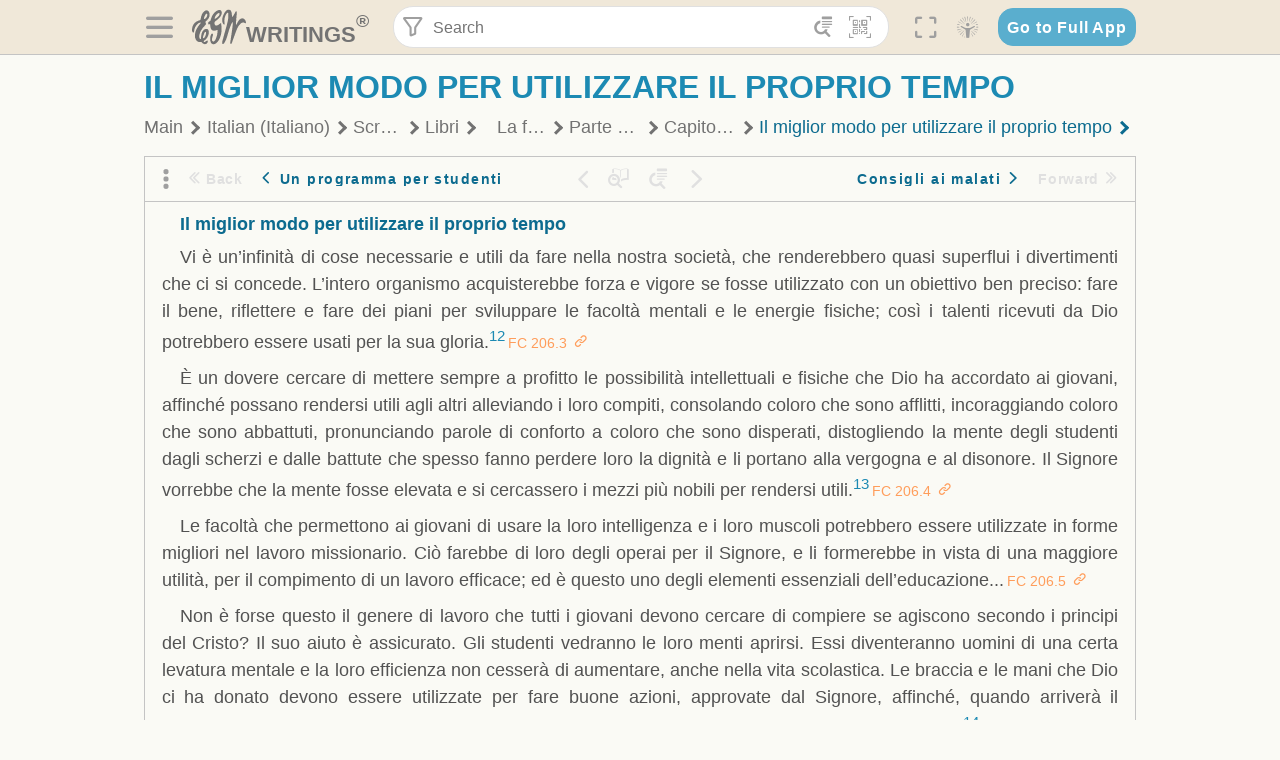

--- FILE ---
content_type: text/html; charset=utf-8
request_url: https://text.egwwritings.org/read/891.1555
body_size: 35318
content:
<!DOCTYPE html>
<html translate="no" lang="en" prefix="og: https://ogp.me/ns#" style="font-size:18px">

<head>
    <title>Il miglior modo per utilizzare il proprio tempo | EGW Writings</title>
    <meta name="viewport" content="width=device-width, initial-scale=1" />
    <meta name="theme-color" content="#115B77" />
    <link rel="manifest" href="/manifest.json" />
    <link rel="shortcut icon" href="/favicon.ico" />
    <link rel="icon" type="image/png" sizes="16x16" href="/images/icons/text/favicon16.png" />
    <link rel="icon" type="image/png" sizes="32x32" href="/images/icons/text/favicon32.png" />
    <link rel="icon" type="image/png" sizes="96x96" href="/images/icons/text/favicon96.png" />
    <link rel="icon" type="image/png" sizes="192x192" href="/images/icons/text/favicon192.png" />
    <meta name="apple-mobile-web-app-capable" content="yes" />
    <meta name="mobile-web-app-capable" content="yes" />
    <meta name="msapplication-TileColor" content="#ffffff" />
    <meta name="msapplication-TileImage" content="/images/icons/ms-icon-144x144.png" />
    <link rel="apple-touch-icon" sizes="57x57" href="/images/icons/text/icon57.png" />
    <link rel="apple-touch-icon" sizes="60x60" href="/images/icons/text/icon60.png" />
    <link rel="apple-touch-icon" sizes="72x72" href="/images/icons/text/icon72.png" />
    <link rel="apple-touch-icon" sizes="76x76" href="/images/icons/text/icon76.png" />
    <link rel="apple-touch-icon" sizes="114x114" href="/images/icons/text/icon114.png" />
    <link rel="apple-touch-icon" sizes="120x120" href="/images/icons/text/icon120.png" />
    <link rel="apple-touch-icon" sizes="144x144" href="/images/icons/text/icon144.png" />
    <link rel="apple-touch-icon" sizes="152x152" href="/images/icons/text/icon152.png" />
    <link rel="apple-touch-icon" sizes="180x180" href="/images/icons/text/icon180.png" />
    <meta name="title" content="La famiglia cristiana" />
    <meta name="description" content="Questa compilazione contiene consigli pratici per famiglie cristiane, inclusa la guida su dove stabilire la propria casa e come renderla piacevole e …" />
    <meta name="keywords" content="FC" />
    <meta property="og:type" content="website" />
    <meta property="og:title" content="La famiglia cristiana" />
    <meta property="og:description" content="Questa compilazione contiene consigli pratici per famiglie cristiane, inclusa la guida su dove stabilire la propria casa e come renderla piacevole e …" />
    <meta property="og:url" content="https://text.egwwritings.org/read/891.1555" />
    <meta property="og:image" content="https://a.egwwritings.org/covers/891?type=large" />
    <meta property="og:image:alt" content="Cover of the book FC" />
    <meta property="og:type" content="book" />
    <meta property="og:book:author" content="Ellen Gould White" />
    <meta property="og:book:isbn" />
    <meta property="og:book:release_date" content="1999" />
    <meta property="og:book:tag" content="FC" />
    <meta property="og:audio" content="https://media2.egwwritings.org/mp3/891/0001_ita_f_la_famiglia_cristiana_891_2.mp3#duration=318&amp;size=2189791" />
    <meta name="twitter:card" content="summary" />
    <meta name="twitter:title" content="La famiglia cristiana" />
    <meta name="twitter:description" content="Questa compilazione contiene consigli pratici per famiglie cristiane, inclusa la guida su dove stabilire la propria casa e come renderla piacevole e …" />
    <meta name="twitter:image" content="https://a.egwwritings.org/covers/891?type=large" />
    <meta name="twitter:image:alt" content="Cover of the book FC" />
    <link rel="amphtml" href="https://text.egwwritings.org/amp/read/891.1555" />
    <link id="style-theme" rel="stylesheet" href="/getTheme" />
    <link rel="stylesheet" href="/static/components.css?v=1.3.383" />
    <link rel="stylesheet" href="/static/app.css?v=1.3.383" />
    <link rel="stylesheet" href="/static/reader.css?v=1.3.383" />
    <script>
        window.env = {
            REACT_APP_RESOURCE_URL: "https://media2.egwwritings.org",
            REACT_APP_SERVER_URL: "https://a.egwwritings.org",
            REACT_APP_CLIENT_ID_AUTHORIZED: "XpEE9AfjlYvWTw9COfP8Zg5IqDqo9CiRNw5IKNVVhcDogujqOF8dSPSq3weGBtBr",
            REACT_APP_CPANEL: "https://cpanel.egwwritings.org",
            REACT_APP_TEXT_APP_HOST: "https://text.egwwritings.org",
            REACT_APP_NEXT_APP_HOST: "https://next.egwwritings.org",
            REACT_APP_BASE_HOST: "https://text.egwwritings.org",
            REACT_APP_SEARCH_LOGS_URL: "https://9z39p9ztrd.execute-api.us-east-1.amazonaws.com/prod/searchlogs",
            REACT_APP_SEARCH_LOGS_TOKEN: "YzjJmK1pSB49fGMZkGF1C2y85SW28y404Vyt8HbI",
            REACT_APP_ENVIRONMENT: "production",
            REACT_APP_MAIN_APP_HOST: "https://egwwritings.org",
            REACT_APP_IS_LANDING: "undefined",
            REACT_APP_SERVER_TOKEN: "eyJhbGciOiJSUzI1NiIsImtpZCI6IjA0MTlFN0RBOUIwRkMxQkZCNDcwNTMyOUVGNjI4MjVBQjU5MEQ3RkRSUzI1NiIsInR5cCI6ImF0K2p3dCIsIng1dCI6IkJCbm4ycHNQd2ItMGNGTXA3MktDV3JXUTFfMCJ9.[base64].[base64]",
            REACT_APP_FB_APP_ID: "361256308186898",
        }
    </script>
    <style>
        @keyframes fadeIn {
            0% {
                opacity: 0;
            }

            100% {
                opacity: 1;
            }
        }


        .init-loader {
            display: none;
            z-index: 1;
            position: fixed;
            top: 0;
            left: 0;
            bottom: 0;
            right: 0;
        }

        .init-loader span {
            position: absolute;
            top: 50%;
            left: 50%;
            transform: translate(-50%, -50%);
        }

        html .init-loader+* {
            transition: filter 0.5s;
        }

        html:not(.is-app-init) .init-loader+* {
            animation: fadeIn 0.5s;
            pointer-events: none;
            filter: blur(6px) opacity(0.1);
        }

        html:not(.is-app-init) .init-loader {
            display: initial;
        }
    </style>
</head>

<body class="">
    <div id="toast" class="toast is-hidden notify"><span class="toast__message"></span><span class="toast__message hidden" id="@mailSent">Your mail sent!</span><span class="toast__message hidden" id="@mailError">Error while sending email</span><span class="toast__message hidden" id="@canNotAttachMore">Can not attach more than 5 files</span><span class="toast__message hidden" id="@fileSizeError">Total size of all attachments cannot be bigger than 10mb</span><span class="toast__message hidden" id="@textCopied">Text copied</span><span class="toast__message hidden" id="@textNotCopied">Text copy error</span></div>
    <div class="init-loader"><span>Loading...</span></div>
    <div class="">
        <header id="header" class="header">
            <div class="container header__content-wrapper"><button class="btn header__btn-back h-bcf clear padding-less"><i class=" egw-font-icon"></i></button><button class="btn menu-button clear padding-less" title="Menu"><i class=" egw-font-icon"></i></button><a id="header-logo" class="logo-wrap" href="/"><svg width="698" height="446" viewBox="0 0 698 446" fill="none" class="logo-image">
                        <path d="M418.15 145.41C419.25 156.15 420.36 166.9 421.44 177.64C421.69 180.13 422.24 182.67 421.92 185.1C421.63 187.38 420.86 190.96 419.44 191.44C417.14 192.22 413.49 191.81 411.56 190.36C403.38 184.23 397.6 176.16 394.5 166.3C388.88 148.43 388.08 130.3 391.98 112.04C399.66 76.0801 413.67 43.2301 438.09 15.0501C451.03 0.120054 467.22 -1.58995 484.66 1.00005C493.18 2.26005 499.47 8.18005 503.93 15.7301C510.44 26.7501 513.14 38.8601 514.29 51.4001C515.28 62.1701 515.81 72.9901 516.9 83.7601C517.21 86.8601 518.76 89.8401 519.74 92.8801C522.24 91.0601 525.55 89.77 527.1 87.34C534.51 75.8 541.62 64.0701 548.47 52.1901C552.41 45.3501 555.53 38.0301 559.26 31.0601C560.82 28.1501 562.63 25.1701 565.03 22.9901C567.25 20.9601 570.36 18.9701 573.13 18.9001C574.47 18.8601 576.93 23.1601 577.17 25.6501C578.01 34.7101 578.99 43.9101 578.36 52.9401C576.64 77.4201 574.02 101.83 571.95 126.28C570.44 144.1 569.21 161.95 567.86 179.79C567.77 181.04 567.29 182.37 567.58 183.51C568.46 186.98 569.63 190.37 570.69 193.79C572.71 191.33 575.28 189.15 576.67 186.38C585.82 168.13 594.29 149.37 608.21 134.16C614.56 127.22 622.1 120.77 630.28 116.21C647.81 106.43 668.03 110.73 680.99 126.08C690.25 137.05 697.72 149.03 697.19 164.26C696.82 174.83 692.56 178.14 684.09 172.04C664.52 157.94 642.24 166.56 626.4 181.28C607.1 199.21 592.83 220.71 582.9 244.71C570.82 273.91 560.34 303.79 549.46 333.47C538.43 363.56 527.81 393.81 516.84 423.93C514.85 429.38 512.47 434.82 509.38 439.69C507.89 442.04 504.37 444.16 501.67 444.28C500 444.35 496.9 440.63 496.62 438.34C495.66 430.57 494.43 422.5 495.53 414.86C501.78 371.22 508.9 327.71 515.26 284.09C518.8 259.82 521.6 235.43 524.38 211.05C525.94 197.42 526.82 183.7 527.88 170.01C528.1 167.16 528.08 164.19 527.46 161.44C527.3 160.71 523.55 159.75 523.04 160.32C520.85 162.76 519.06 165.62 517.47 168.52C497.34 205.26 484.03 244.68 472.07 284.62C463.6 312.93 455.94 341.5 446.55 369.5C441.02 386 433.49 401.95 425.56 417.48C421.49 425.45 415.3 432.74 408.73 438.93C400.47 446.71 390.85 442.88 390.47 431.52C390.14 421.69 391.36 411.47 393.91 401.95C408.44 347.68 423.48 293.54 438.53 239.41C450.46 196.5 463.34 153.75 468.12 109.32C470.2 89.9701 469.05 70.2601 469.23 50.7101C469.25 48.6901 468.62 46.5601 467.88 44.6501C465.25 37.9001 460.74 36.2201 455.42 40.8801C450.79 44.9401 446.49 49.7501 443.31 55.0001C426.5 82.7001 418.01 112.78 418.15 145.41Z"></path>
                        <path d="M227.92 62.53C226.79 94.2 213.81 119.66 189.99 139.9C189.04 140.71 187.99 141.39 187 142.16C170.03 155.32 169.71 155.46 178.64 175.11C182.88 184.44 179.57 190.7 173.42 197.39C159.66 212.4 145.43 227.12 133.08 243.25C116.25 265.23 103.98 290.09 97.2899 316.94C94.1499 329.55 94.9399 343.26 94.9299 356.48C94.9299 361.21 97.3899 366.14 99.4899 370.62C101.54 374.99 103.59 380.72 109.86 379.71C115.88 378.74 114.99 372.73 115.53 368.49C117.16 355.71 117.76 342.79 119.74 330.07C123.78 304.12 131.91 279.92 151.9 261.3C161.79 252.1 172.95 246.88 186.83 247.51C200.11 248.11 208.79 254.64 213.4 266.63C219.12 281.48 219.16 297.08 215.74 312.18C207.96 346.61 190.82 375.48 161.81 396.54C159.45 398.25 157.04 399.91 154.84 401.81C151.15 405 150.52 408.92 153.26 412.93C155.85 416.73 159.65 418.6 164.08 416.58C168.22 414.7 172.12 412.23 175.95 409.76C180.49 406.82 184.55 402.97 189.37 400.71C192.77 399.12 198.21 397.85 200.71 399.5C203.25 401.18 204.38 406.66 204.27 410.41C203.52 434.21 178.78 451 156.15 443.28C145.29 439.57 135.78 433.42 128.6 424.52C122.42 416.86 116.01 414.1 105.88 416.48C84.8399 421.42 62.1399 409 50.3899 386.98C38.8599 365.38 35.7499 342.11 38.1399 317.96C42.9699 269.08 67.3799 229.27 96.7299 191.79C101.34 185.9 106.59 180.5 111.24 174.64C112.62 172.9 112.98 170.35 113.8 168.17C111.23 167.32 108.48 165.41 106.13 165.81C94.8299 167.76 84.6499 172.59 76.2099 180.4C46.9199 207.51 28.7499 240.11 27.1799 280.83C26.9699 286.4 28.2799 293.13 20.4499 295.17C14.5099 296.71 9.16993 293.56 5.50993 284.69C2.68993 277.88 -0.0600706 270.35 -0.0100706 263.15C0.229929 225.52 10.4499 191.65 39.9699 165.9C53.3399 154.23 68.7899 146.24 85.4099 140.35C90.1199 138.68 94.8399 136.99 99.6599 135.73C107.48 133.69 111.45 128.98 112.42 120.85C113.56 111.37 115.19 101.9 117.3 92.59C123.71 64.28 136.59 39.54 158.39 19.84C183.17 -2.56 215.73 6.84 224.33 39.22C226.36 46.76 226.77 54.74 227.92 62.53ZM182.32 301.38C182.32 297.16 182.5 295.47 182.29 293.84C181.2 285.21 176.34 283 169.73 288.62C165.68 292.07 161.17 296.02 159.25 300.72C153.62 314.48 148.78 328.6 144.47 342.83C142.71 348.66 142.6 355.15 142.77 361.31C142.85 364.17 144.79 368.45 146.98 369.33C148.93 370.11 152.51 367.24 155.16 365.63C156.52 364.81 157.45 363.25 158.51 361.98C173.76 343.69 179.23 321.69 182.32 301.38ZM197.74 66.75C197.2 60.58 198.8 53.61 192.09 50.94C185.37 48.26 181.57 54.28 177.61 58.34C175.02 60.99 172.93 64.17 170.87 67.27C162.69 79.62 158.2 93.44 155.74 107.88C155.19 111.14 155.71 115.77 157.7 118.03C161.15 121.94 165.53 118.92 168.86 116.53C186.05 104.17 195.52 87.29 197.74 66.75Z"></path>
                        <path d="M234.39 373.75C233.63 356.21 237.63 340.13 244.39 324.74C246.36 320.26 249.09 315.79 252.51 312.34C259.84 304.94 267.18 307 270.07 317.2C271.16 321.04 271.41 325.57 270.5 329.43C267.84 340.74 264.2 351.82 261.35 363.1C259.53 370.3 257.42 377.67 257.35 384.99C257.3 390.49 259.29 396.6 262.11 401.42C267.93 411.4 278.62 413.57 287.79 406.59C292.59 402.94 296.78 397.8 299.69 392.47C316.89 360.98 325.96 326.99 329.6 291.44C330.36 284 331.22 276.54 331.47 269.07C331.73 261.07 329.16 259.18 321.63 262.48C309.22 267.93 296.59 271.03 282.91 270.5C265.33 269.82 252.27 261.84 245.32 246.12C241.03 236.42 239.22 225.53 237.12 215.01C235.66 207.71 235.9 200.08 234.82 192.68C233.84 185.96 231.79 184.97 225.59 187.01C210.35 192.02 208.91 190.73 208.81 174.75C208.74 162.8 213.76 154.57 224.92 150.82C235.3 147.32 239.8 139.74 242.32 129.88C249.81 100.56 261.04 72.9101 280.41 49.2301C292.6 34.3201 306.14 20.6201 323.57 11.9401C331.63 7.9301 340.58 4.7901 349.45 3.5301C368.82 0.790096 382.42 12.6001 384.32 32.1301C385.99 49.3501 381.72 65.1301 372.96 79.8601C361.94 98.3901 346.98 113.36 330.36 126.75C321.61 133.8 312.18 140.02 303.62 147.28C287.83 160.67 285.49 174.99 295.43 192.81C301.49 203.66 309.54 206.97 321.54 203.57C336.35 199.37 348.3 190.35 359.85 180.74C372.89 169.89 375.93 170.41 378.21 186.66C386.93 248.95 385.41 310.33 359.32 369.04C349.07 392.11 335.33 412.82 316.14 429.57C305.23 439.09 293.49 445.28 278.07 445.56C260.29 445.89 249.42 436.32 243.07 420.75C236.94 405.64 233.45 389.75 234.39 373.75ZM356.98 56.4601C356.64 43.4601 350 38.7901 341.12 43.6201C333.9 47.5401 327 52.5401 321.03 58.2001C306.13 72.3201 297.87 90.4401 292.57 109.95C291.93 112.31 293.09 115.45 294.26 117.81C294.59 118.48 298.36 118.35 299.8 117.42C319.38 104.74 338.87 91.8101 351.15 71.1401C354.24 65.9201 355.71 59.7401 356.98 56.4601Z"></path>
                    </svg>
                    <div class="logo-text"><span class="logo__text-writings">writings</span><sup class="logo__text-registered">®</sup></div>
                </a>
                <form action="/search" id="js-search-form" class="header-form">
                    <div class="header-form__query-field search-input si-r">
                        <div id="hf-dd" class="base-drop-down dd-r header-form__form-dropdown">
                            <div class="base-drop-down__button dd-b"><button class="btn header-form__btn-filter clear" type="button" title="Filter"><i class=" egw-font-icon"></i></button><button class="btn header-form__btn-filter__mobile clear padding-less" type="button" title="Search"><i class=" egw-font-icon"></i></button></div>
                            <div class="container base-drop-down__body dd__bd">
                                <h2 class="header-form__search-form__title">Search filters</h2><button class="btn search-form-btn-reset clear" type="button" id="js-search-reset-form" title="Reset"><i class="btn-reset-icon egw-font-icon"></i><span class="btn-reset-text">Reset</span></button><button class="btn close-btn header-form__popup__btn-close dd-b-c clear" aria-label="Close" type="button"><i class="icon-close times"></i><span class="close-btn__text">hide</span></button>
                                <div class="header-form__popup-fields"><label class="base-field">
                                        <div class="base-field__label-text">Language:</div>
                                        <div class="base-select default base-field__field"><select class="base-select__input default base-field__field" name="lang">
                                                <option value="en" selected="">English</option>
                                                <option value="ab">Abkhazian</option>
                                                <option value="af">Afrikaans</option>
                                                <option value="ake">Akawaio</option>
                                                <option value="sq">Albanian (Shqiptare)</option>
                                                <option value="alt">Altay</option>
                                                <option value="am">Amharic (አማርኛ)</option>
                                                <option value="ar">Arabic (عربى)</option>
                                                <option value="hy">Armenian (Հայերեն)</option>
                                                <option value="as">Assamese</option>
                                                <option value="av">Avar</option>
                                                <option value="az">Azerbaijani (Azərbaycan)</option>
                                                <option value="ba">Bandung</option>
                                                <option value="btk">Batak</option>
                                                <option value="bn">Bengali (বাঙ্গালি)</option>
                                                <option value="bs">Bosnian (Bosanski)</option>
                                                <option value="bg">Bulgarian (Български)</option>
                                                <option value="bum">Bulu</option>
                                                <option value="my">Burmese (မြန်မာနိုင်ငံ)</option>
                                                <option value="car">Carib</option>
                                                <option value="cat">Catalan (Català)</option>
                                                <option value="ce">Cebuano</option>
                                                <option value="nya">Chewa</option>
                                                <option value="lua">Chiluba</option>
                                                <option value="zh">Chinese (中文)</option>
                                                <option value="ch">Chitonga</option>
                                                <option value="ht">Creol</option>
                                                <option value="hr">Croatian (Hrvatski)</option>
                                                <option value="cs">Czech (Čeština)</option>
                                                <option value="da">Danish (Dansk)</option>
                                                <option value="prs">Dari</option>
                                                <option value="nl">Dutch (Nederlands)</option>
                                                <option value="eo">Esperanto</option>
                                                <option value="et">Estonian (Eesti Keel)</option>
                                                <option value="ew">Ewe</option>
                                                <option value="cfm">Falam </option>
                                                <option value="fo">Faroese</option>
                                                <option value="fa">Farsi (فارسی)</option>
                                                <option value="fj">Fijian</option>
                                                <option value="fi">Finnish (Suomalainen)</option>
                                                <option value="fr">French (Français)</option>
                                                <option value="grt">Garo</option>
                                                <option value="ka">Georgian (Ქართული)</option>
                                                <option value="de">German (Deutsch)</option>
                                                <option value="el">Greek (Ελληνικά)</option>
                                                <option value="kl">Greenlandic</option>
                                                <option value="guj">Gujarati (ગુજરાતી)</option>
                                                <option value="guz">Gusii</option>
                                                <option value="chn">Hakha</option>
                                                <option value="ha">Hausa</option>
                                                <option value="he">Hebrew (עִברִית)</option>
                                                <option value="hl">Hiligaynon</option>
                                                <option value="hi">Hindi (हिन्दी)</option>
                                                <option value="hmr">Hmar</option>
                                                <option value="hu">Hungarian (Magyar)</option>
                                                <option value="is">Icelandic (Íslenska)</option>
                                                <option value="ig">Igbo</option>
                                                <option value="il">Ilocano</option>
                                                <option value="id">Indonesian (Indonesia)</option>
                                                <option value="it">Italian (Italiano)</option>
                                                <option value="ja">Japanese (日本語)</option>
                                                <option value="kbd">Kabardian</option>
                                                <option value="kn">Kannada (ಕನ್ನಡ)</option>
                                                <option value="kk">Kazakh (Қазақ)</option>
                                                <option value="kh">Khasi</option>
                                                <option value="km">Khmer (ខ្មែរ)</option>
                                                <option value="ki">Kikuyu</option>
                                                <option value="nnb">Kinande</option>
                                                <option value="rw">Kinyarwanda</option>
                                                <option value="gil">Kiribati</option>
                                                <option value="rn">Kirundi</option>
                                                <option value="koo">Konjo </option>
                                                <option value="ko">Korean (한국어)</option>
                                                <option value="kpy">Koryak</option>
                                                <option value="ku">Kurdish (Kurdî)</option>
                                                <option value="ky">Kyrgyz (Кыргызча)</option>
                                                <option value="lo">Lao</option>
                                                <option value="lv">Latvian (Latviski)</option>
                                                <option value="lt">Lithuanian (Lietuvių)</option>
                                                <option value="loz">Lozi</option>
                                                <option value="lg">Luganda</option>
                                                <option value="luy">Luhya</option>
                                                <option value="luo">Luo</option>
                                                <option value="mas">Maasai</option>
                                                <option value="mk">Macedonian (Македонски)</option>
                                                <option value="mg">Malagasy</option>
                                                <option value="ms">Malay (Melayu)</option>
                                                <option value="ml">Malayalam (മലയാളം)</option>
                                                <option value="mni">Manipuri</option>
                                                <option value="mi">Maori</option>
                                                <option value="mrh">Mara</option>
                                                <option value="mr">Marathi (मराठी)</option>
                                                <option value="mfe">Mauritian Creole</option>
                                                <option value="lus">Mizo</option>
                                                <option value="mon">Mongolian</option>
                                                <option value="cnr">Montenegrin</option>
                                                <option value="nd">Ndebele</option>
                                                <option value="ne">Nepali (नेपाली)</option>
                                                <option value="nb">Norwegian</option>
                                                <option value="nyo">Nyoro (Tooro)</option>
                                                <option value="or">Odia</option>
                                                <option value="om">Oromo</option>
                                                <option value="kj">Ovambo</option>
                                                <option value="pam">Pampangan</option>
                                                <option value="pag">Pangasinan</option>
                                                <option value="pap">Papiamento</option>
                                                <option value="ps">Pashto</option>
                                                <option value="pl">Polish (Polskie)</option>
                                                <option value="pt">Portuguese (Português)</option>
                                                <option value="pa">Punjabi (ਪੰਜਾਬੀ)</option>
                                                <option value="rar">Rarotongan</option>
                                                <option value="ro">Romanian (Română)</option>
                                                <option value="ru">Russian (Русский)</option>
                                                <option value="rue">Rusyn</option>
                                                <option value="sm">Samoan (Samoa)</option>
                                                <option value="sat">Santali</option>
                                                <option value="sr">Serbian (Српски)</option>
                                                <option value="sh">Serbo-Croatian</option>
                                                <option value="ksw">Sgaw Karen</option>
                                                <option value="sn">Shona</option>
                                                <option value="si">Sinhala (සිංහල)</option>
                                                <option value="sk">Slovak (Slovenský)</option>
                                                <option value="sl">Slovenian</option>
                                                <option value="som">Somali </option>
                                                <option value="st">Sotho</option>
                                                <option value="es">Spanish (Español)</option>
                                                <option value="sw">Swahili (Kiswahili)</option>
                                                <option value="sv">Swedish (Svenska)</option>
                                                <option value="tl">Tagalog</option>
                                                <option value="ty">Tahitian</option>
                                                <option value="zht">Taiwanese</option>
                                                <option value="tg">Tajik (Тоҷикӣ)</option>
                                                <option value="ta">Tamil (தமிழ்)</option>
                                                <option value="te">Telugu (తెలుగు)</option>
                                                <option value="th">Thai (ไทย)</option>
                                                <option value="tpi">Tok Pisin</option>
                                                <option value="to">Tongan</option>
                                                <option value="tn">Tswana</option>
                                                <option value="tum">Tumbuka</option>
                                                <option value="tr">Turkish (Türkçe)</option>
                                                <option value="tk">Turkmen</option>
                                                <option value="ak">Twi</option>
                                                <option value="uk">Ukrainian (Українська)</option>
                                                <option value="ur">Urdu (اردو)</option>
                                                <option value="uz">Uzbek (O&#x27;zbek)</option>
                                                <option value="ve">Venda</option>
                                                <option value="vi">Vietnamese (Tiếng Việt)</option>
                                                <option value="cy">Welsh (Cymraeg)</option>
                                                <option value="xh">Xhosa (Isixhosa)</option>
                                                <option value="yo">Yoruba</option>
                                                <option value="zom">Zomi</option>
                                                <option value="zu">Zulu</option>
                                            </select>
                                            <div class="base-select__chevron">
                                                <div class="arrow-icon down" style="width:7px;height:7px"></div>
                                            </div>
                                        </div>
                                    </label><label class="base-field">
                                        <div class="base-field__label-text">Collection:</div>
                                        <div class="base-select default base-field__field"><select class="base-select__input default base-field__field" name="collection">
                                                <option value="2" selected="">EGW Writings</option>
                                                <option value="6">Reference</option>
                                                <option value="22">Bible</option>
                                                <option value="15">Adventist Pioneer Library</option>
                                            </select>
                                            <div class="base-select__chevron">
                                                <div class="arrow-icon down" style="width:7px;height:7px"></div>
                                            </div>
                                        </div>
                                    </label><label class="base-field">
                                        <div class="base-field__label-text">Section:</div>
                                        <div class="base-select default base-field__field"><select class="base-select__input default base-field__field" name="section">
                                                <option value="all" selected="">All sections</option>
                                                <option value="4">Books</option>
                                                <option value="1227">Devotionals</option>
                                                <option value="253">Letters &amp; Manuscripts</option>
                                                <option value="10">Misc Collections</option>
                                                <option value="8">Pamphlets</option>
                                                <option value="5">Periodicals</option>
                                                <option value="14">Biography</option>
                                                <option value="218">Modern English</option>
                                                <option value="1469">The Conflict</option>
                                            </select>
                                            <div class="base-select__chevron">
                                                <div class="arrow-icon down" style="width:7px;height:7px"></div>
                                            </div>
                                        </div>
                                    </label><button class="btn search-form__btn-submit primary" title="Search">Search</button></div>
                            </div>
                            <div class="base-drop-down__backdrop dd__bc"></div>
                        </div><input class="search-input__input si-i" autoComplete="off" required="" type="search" name="query" placeholder="Search" value="" /><button class="btn search-input__btn-clear si-c clear" title="Clear"><svg viewBox="0 0 20 20">
                                <path d="M10.0001 8.41535L16.0873 2.32839C16.5249 1.89054 17.2345 1.89054 17.6719 2.32839C18.1093 2.76584 18.1093 3.47536 17.6719 3.91278L11.5844 10.0001L17.6717 16.0872C18.1092 16.5249 18.1092 17.2343 17.6717 17.6718C17.2343 18.1094 16.5247 18.1094 16.0871 17.6718L9.99987 11.5846L3.9127 17.6716C3.47507 18.1095 2.76552 18.1095 2.32809 17.6716C1.89064 17.2342 1.89064 16.5246 2.32809 16.0872L8.41562 9.99989L2.32827 3.91277C1.89081 3.47513 1.89081 2.76569 2.32827 2.32823C2.76573 1.8906 3.47525 1.8906 3.91288 2.32823L10.0001 8.41535Z"></path>
                            </svg></button><button class="btn header-form__btn-search clear" type="submit" title="Search"><i class=" egw-font-icon"></i></button><button class="btn header-form__btn-help h-sh clear" type="button" title="Help"><i class=" egw-font-icon"></i></button>
                    </div><input type="hidden" name="offset" value="0" /><input type="hidden" name="limit" value="10" /><input type="hidden" name="order" value="wrel" /><input type="hidden" name="snippet" value="short" /><input type="hidden" name="query_type" value="prefer_exact" /><input type="hidden" name="period" value="both" />
                </form><button class="btn header__btn-fullscreen clear padding-less" id="h-fsi" title="Fullscreen"><i class=" egw-font-icon"></i></button>
                <div class="base-drop-down dd-r header__three-dots">
                    <div class="base-drop-down__button dd-b"><button class="btn clear padding-less"><i class=" egw-font-icon"></i></button></div>
                    <div class="base-drop-down__body dd__bd" style="top:100%;right:0"><button class="btn menu-button clear" title="Menu"><i class=" egw-font-icon"></i></button><button class="btn header__btn-help h-sh clear" title="Help"><i class=" egw-font-icon"></i></button>
                        <div class="base-css-dropdown header__theme">
                            <div class="base-css-dropdown__button"><button class="btn clear" title="Theme"><i class=" egw-font-icon"></i></button></div>
                            <div class="base-css-dropdown__body" style="top:100%;right:0">
                                <ul class="theme-menu">
                                    <li class="theme-menu_item js-btn-set-theme" data-id="dy"><button class="theme-menu_btn">Day</button></li>
                                    <li class="theme-menu_item js-btn-set-theme is-current" data-id="dw"><button class="theme-menu_btn">Dawn</button></li>
                                    <li class="theme-menu_item js-btn-set-theme" data-id="dk"><button class="theme-menu_btn">Dusk</button></li>
                                    <li class="theme-menu_item js-btn-set-theme" data-id="dm"><button class="theme-menu_btn">Dark</button></li>
                                    <li class="theme-menu_item js-btn-set-theme" data-id="adm"><button class="theme-menu_btn">Accessibility Dark</button></li>
                                    <li class="theme-menu_item js-btn-set-theme" data-id="ady"><button class="theme-menu_btn">Accessibility Day</button></li>
                                </ul>
                            </div>
                        </div><a class="btn clear" href="/"><i class=" egw-font-icon"></i></a>
                    </div>
                    <div class="base-drop-down__backdrop dd__bc"></div>
                </div>
                <div class="base-css-dropdown header__theme">
                    <div class="base-css-dropdown__button"><button class="btn clear padding-less" title="Theme"><i class=" egw-font-icon"></i></button></div>
                    <div class="base-css-dropdown__body" style="top:100%;right:0">
                        <ul class="theme-menu">
                            <li class="theme-menu_item js-btn-set-theme" data-id="dy"><button class="theme-menu_btn">Day</button></li>
                            <li class="theme-menu_item js-btn-set-theme is-current" data-id="dw"><button class="theme-menu_btn">Dawn</button></li>
                            <li class="theme-menu_item js-btn-set-theme" data-id="dk"><button class="theme-menu_btn">Dusk</button></li>
                            <li class="theme-menu_item js-btn-set-theme" data-id="dm"><button class="theme-menu_btn">Dark</button></li>
                            <li class="theme-menu_item js-btn-set-theme" data-id="adm"><button class="theme-menu_btn">Accessibility Dark</button></li>
                            <li class="theme-menu_item js-btn-set-theme" data-id="ady"><button class="theme-menu_btn">Accessibility Day</button></li>
                        </ul>
                    </div>
                </div><a class="btn header__go-to-full-app secondary" rel="noopener noreferrer" href="https://egwwritings.org/read?panels=p891.1555">Go to Full App</a>
            </div>
            <div id="h-hdd" class="base-drop-down dd-r header__help-dd">
                <div class="base-drop-down__button dd-b"></div>
                <div class="base-drop-down__body dd__bd header__help-dd__body" style="top:100%;right:0">
                    <div class="search-example-view">
                        <div class="search-example-view__title">Search Syntax Examples <button class="btn close-btn header__help-dd__btn-close h-csh clear padding-less" aria-label="Close"><i class="icon-close times"></i><span class="close-btn__text">hide</span></button></div>
                        <div class="search-item-box span-all-columns">
                            <div class="search-example-view__item-title">Abbreviations: </div><a class="example" href="/bibliography/egw">EGW</a>
                            <div class="delimiter">|</div><a class="example" href="/bibliography/bible">Bible</a>
                        </div>
                        <div class="search-item-box">
                            <div class="search-example-view__item-title">Go to a book or page:</div>
                            <div class="example se-e">Education</div>
                            <div class="example se-e">Education 57</div>
                            <div class="example se-e">Ed 57.1</div>
                        </div>
                        <div class="search-item-box">
                            <div class="search-example-view__item-title">Go to a Bible reference:</div>
                            <div class="example se-e">Revelation 6:12</div>
                            <div class="example se-e">Rev 6:12</div>
                        </div>
                        <div class="search-item-box">
                            <div class="search-example-view__item-title">Words within the book Ed or Education:</div>
                            <div class="example se-e">Ed greatest want</div>
                            <div class="example se-e">Education greatest want</div>
                        </div>
                        <div class="search-item-box">
                            <div class="search-example-view__item-title">Phrase within the book Ed or Education:</div>
                            <div class="example se-e">Ed &quot;greatest want&quot;</div>
                            <div class="example se-e">Education &quot;greatest want&quot;</div>
                        </div>
                        <div class="search-item-box">
                            <div class="search-example-view__item-title">Boolean operators::</div>
                            <div class="search-box">AND<div class="example se-e">David Jonathan</div>
                            </div>
                            <div class="search-box">OR<div class="example se-e">Goliath | Philistine</div>
                            </div>
                            <div class="search-box">NOT<div class="example se-e">David ! Saul</div>
                            </div>
                        </div>
                        <div class="search-item-box">
                            <div class="search-example-view__item-title">Search for a phrase</div>
                            <div class="example se-e">&quot;Greatest want of the world&quot;</div>
                            <div class="search-example-view__item-title">Wildcard search:</div>
                            <div class="example se-e">Just*</div>
                        </div>
                        <div class="search-item-box">
                            <div class="search-example-view__item-title">Word proximity matching:</div>
                            <div class="example se-e">faith NEAR/5 sight</div>
                        </div>
                        <div class="search-item-box">
                            <div class="search-example-view__item-title">Minimum matching words:</div>
                            <div class="example se-e">&quot;love joy peace church&quot;/2</div>
                        </div>
                        <div class="search-item-box">
                            <div class="search-example-view__item-title">Ordered search:</div>
                            <div class="example se-e">God &lt;&lt; loved &lt;&lt; world</div>
                        </div>
                    </div>
                </div>
                <div class="base-drop-down__backdrop dd__bc"></div>
            </div>
        </header>
        <div class="main-wrap">
            <main class="container content-wrap">
                <div class="side-panel__root left" id="sm-r">
                    <nav class="side-panel__content side-menu__content"><a class="side-menu-item" href="/allCollection" rel="noreferrer">All collections</a><a class="side-menu-item" href="https://whiteestate.org/about/egwbio/" target="_blank" rel="noreferrer">Biography Ellen G. White</a><a class="side-menu-item" href="/about" rel="noreferrer">About EGW Writings</a><a class="side-menu-item" href="https://partner.egwwritings.org/" target="_blank" rel="noreferrer">Support our ministry</a><a class="side-menu-item" href="https://ellenwhite.org/faq" target="_blank" rel="noreferrer">FAQ</a><a class="side-menu-item" href="/bibliography" rel="noreferrer">Bibliography</a><a class="side-menu-item" href="/contactus" rel="noreferrer">Contact Us</a><a class="side-menu-item go-to-full-app" href="https://egwwritings.org/read?panels=p891.1555" rel="noreferrer">Go to Full App</a></nav>
                    <div class="backdrop side-panel__backdrop"></div>
                </div>
                <div class="top-panel">
                    <div class="breadcrumbs" id="breadcrumbs"><a class="breadcrumbs-header" href="/read/891.1535"><i class="breadcrumbs-header-back-icon egw-font-icon"></i>
                            <h1 class="breadcrumbs-header-title">Il miglior modo per utilizzare il proprio tempo</h1>
                        </a>
                        <div class="breadcrumbs-row">
                            <div class="breadcrumbs-list">
                                <div class="breadcrumbs-items-container"><a class="breadcrumbs-item" href="/?redirect=false">Main</a> <div class="arrow-icon right" style="width:7px;height:7px"></div>
                                </div>
                                <div class="breadcrumbs-items-container"><a class="breadcrumbs-item" href="/allCollection/it">Italian (Italiano)</a> <div class="arrow-icon right" style="width:7px;height:7px"></div>
                                    <div class="breadcrumbs-menu"><a href="/allCollection/en" class="breadcrumbs-menu-item" rel="noreferrer">English</a><a href="/allCollection/ab" class="breadcrumbs-menu-item" rel="noreferrer">Abkhazian</a><a href="/allCollection/af" class="breadcrumbs-menu-item" rel="noreferrer">Afrikaans</a><a href="/allCollection/ake" class="breadcrumbs-menu-item" rel="noreferrer">Akawaio</a><a href="/allCollection/sq" class="breadcrumbs-menu-item" rel="noreferrer">Albanian (Shqiptare)</a><a href="/allCollection/alt" class="breadcrumbs-menu-item" rel="noreferrer">Altay</a><a href="/allCollection/am" class="breadcrumbs-menu-item" rel="noreferrer">Amharic (አማርኛ)</a><a href="/allCollection/ar" class="breadcrumbs-menu-item" rel="noreferrer">Arabic (عربى)</a><a href="/allCollection/hy" class="breadcrumbs-menu-item" rel="noreferrer">Armenian (Հայերեն)</a><a href="/allCollection/as" class="breadcrumbs-menu-item" rel="noreferrer">Assamese</a><a href="/allCollection/av" class="breadcrumbs-menu-item" rel="noreferrer">Avar</a><a href="/allCollection/az" class="breadcrumbs-menu-item" rel="noreferrer">Azerbaijani (Azərbaycan)</a><a href="/allCollection/ba" class="breadcrumbs-menu-item" rel="noreferrer">Bandung</a><a href="/allCollection/btk" class="breadcrumbs-menu-item" rel="noreferrer">Batak</a><a href="/allCollection/bn" class="breadcrumbs-menu-item" rel="noreferrer">Bengali (বাঙ্গালি)</a><a href="/allCollection/bs" class="breadcrumbs-menu-item" rel="noreferrer">Bosnian (Bosanski)</a><a href="/allCollection/bg" class="breadcrumbs-menu-item" rel="noreferrer">Bulgarian (Български)</a><a href="/allCollection/bum" class="breadcrumbs-menu-item" rel="noreferrer">Bulu</a><a href="/allCollection/my" class="breadcrumbs-menu-item" rel="noreferrer">Burmese (မြန်မာနိုင်ငံ)</a><a href="/allCollection/car" class="breadcrumbs-menu-item" rel="noreferrer">Carib</a><a href="/allCollection/cat" class="breadcrumbs-menu-item" rel="noreferrer">Catalan (Català)</a><a href="/allCollection/ce" class="breadcrumbs-menu-item" rel="noreferrer">Cebuano</a><a href="/allCollection/nya" class="breadcrumbs-menu-item" rel="noreferrer">Chewa</a><a href="/allCollection/lua" class="breadcrumbs-menu-item" rel="noreferrer">Tshiluba</a><a href="/allCollection/zh" class="breadcrumbs-menu-item" rel="noreferrer">Chinese (中文)</a><a href="/allCollection/ch" class="breadcrumbs-menu-item" rel="noreferrer">Chitonga</a><a href="/allCollection/ht" class="breadcrumbs-menu-item" rel="noreferrer">Creol</a><a href="/allCollection/hr" class="breadcrumbs-menu-item" rel="noreferrer">Croatian (Hrvatski)</a><a href="/allCollection/cs" class="breadcrumbs-menu-item" rel="noreferrer">Czech (Čeština)</a><a href="/allCollection/da" class="breadcrumbs-menu-item" rel="noreferrer">Danish (Dansk)</a><a href="/allCollection/prs" class="breadcrumbs-menu-item" rel="noreferrer">Dari</a><a href="/allCollection/nl" class="breadcrumbs-menu-item" rel="noreferrer">Dutch (Nederlands)</a><a href="/allCollection/eo" class="breadcrumbs-menu-item" rel="noreferrer">Esperanto</a><a href="/allCollection/et" class="breadcrumbs-menu-item" rel="noreferrer">Estonian (Eesti Keel)</a><a href="/allCollection/ew" class="breadcrumbs-menu-item" rel="noreferrer">Ewe</a><a href="/allCollection/cfm" class="breadcrumbs-menu-item" rel="noreferrer">Falam </a><a href="/allCollection/fo" class="breadcrumbs-menu-item" rel="noreferrer">Faroese</a><a href="/allCollection/fa" class="breadcrumbs-menu-item" rel="noreferrer">Farsi (فارسی)</a><a href="/allCollection/fj" class="breadcrumbs-menu-item" rel="noreferrer">Fijian</a><a href="/allCollection/fi" class="breadcrumbs-menu-item" rel="noreferrer">Finnish (Suomalainen)</a><a href="/allCollection/fr" class="breadcrumbs-menu-item" rel="noreferrer">French (Français)</a><a href="/allCollection/grt" class="breadcrumbs-menu-item" rel="noreferrer">Garo</a><a href="/allCollection/ka" class="breadcrumbs-menu-item" rel="noreferrer">Georgian (Ქართული)</a><a href="/allCollection/de" class="breadcrumbs-menu-item" rel="noreferrer">German (Deutsch)</a><a href="/allCollection/el" class="breadcrumbs-menu-item" rel="noreferrer">Greek (Ελληνικά)</a><a href="/allCollection/kl" class="breadcrumbs-menu-item" rel="noreferrer">Greenlandic</a><a href="/allCollection/guj" class="breadcrumbs-menu-item" rel="noreferrer">Gujarati (ગુજરાતી)</a><a href="/allCollection/guz" class="breadcrumbs-menu-item" rel="noreferrer">Gusii</a><a href="/allCollection/chn" class="breadcrumbs-menu-item" rel="noreferrer">Hakha</a><a href="/allCollection/ha" class="breadcrumbs-menu-item" rel="noreferrer">Hausa</a><a href="/allCollection/he" class="breadcrumbs-menu-item" rel="noreferrer">Hebrew (עִברִית)</a><a href="/allCollection/hl" class="breadcrumbs-menu-item" rel="noreferrer">Hiligaynon</a><a href="/allCollection/hi" class="breadcrumbs-menu-item" rel="noreferrer">Hindi (हिन्दी)</a><a href="/allCollection/hmr" class="breadcrumbs-menu-item" rel="noreferrer">Hmar</a><a href="/allCollection/hu" class="breadcrumbs-menu-item" rel="noreferrer">Hungarian (Magyar)</a><a href="/allCollection/is" class="breadcrumbs-menu-item" rel="noreferrer">Icelandic (Íslenska)</a><a href="/allCollection/ig" class="breadcrumbs-menu-item" rel="noreferrer">Igbo</a><a href="/allCollection/il" class="breadcrumbs-menu-item" rel="noreferrer">Ilocano</a><a href="/allCollection/id" class="breadcrumbs-menu-item" rel="noreferrer">Indonesian (Indonesia)</a><a href="/allCollection/ja" class="breadcrumbs-menu-item" rel="noreferrer">Japanese (日本語)</a><a href="/allCollection/kbd" class="breadcrumbs-menu-item" rel="noreferrer">Kabardian</a><a href="/allCollection/kn" class="breadcrumbs-menu-item" rel="noreferrer">Kannada (ಕನ್ನಡ)</a><a href="/allCollection/kk" class="breadcrumbs-menu-item" rel="noreferrer">Kazakh (Қазақ)</a><a href="/allCollection/kh" class="breadcrumbs-menu-item" rel="noreferrer">Khasi</a><a href="/allCollection/km" class="breadcrumbs-menu-item" rel="noreferrer">Khmer (ខ្មែរ)</a><a href="/allCollection/ki" class="breadcrumbs-menu-item" rel="noreferrer">Kikuyu</a><a href="/allCollection/nnb" class="breadcrumbs-menu-item" rel="noreferrer">Kinande</a><a href="/allCollection/rw" class="breadcrumbs-menu-item" rel="noreferrer">Kinyarwanda</a><a href="/allCollection/gil" class="breadcrumbs-menu-item" rel="noreferrer">Kiribati</a><a href="/allCollection/rn" class="breadcrumbs-menu-item" rel="noreferrer">Kirundi</a><a href="/allCollection/koo" class="breadcrumbs-menu-item" rel="noreferrer">Konjo </a><a href="/allCollection/ko" class="breadcrumbs-menu-item" rel="noreferrer">Korean (한국어)</a><a href="/allCollection/kpy" class="breadcrumbs-menu-item" rel="noreferrer">Koryak</a><a href="/allCollection/ku" class="breadcrumbs-menu-item" rel="noreferrer">Kurdish (Kurdî)</a><a href="/allCollection/ky" class="breadcrumbs-menu-item" rel="noreferrer">Kyrgyz (Кыргызча)</a><a href="/allCollection/lo" class="breadcrumbs-menu-item" rel="noreferrer">Lao</a><a href="/allCollection/lv" class="breadcrumbs-menu-item" rel="noreferrer">Latvian (Latviski)</a><a href="/allCollection/lt" class="breadcrumbs-menu-item" rel="noreferrer">Lithuanian (Lietuvių)</a><a href="/allCollection/loz" class="breadcrumbs-menu-item" rel="noreferrer">Lozi</a><a href="/allCollection/lg" class="breadcrumbs-menu-item" rel="noreferrer">Luganda</a><a href="/allCollection/luy" class="breadcrumbs-menu-item" rel="noreferrer">Luhya</a><a href="/allCollection/luo" class="breadcrumbs-menu-item" rel="noreferrer">Luo</a><a href="/allCollection/mas" class="breadcrumbs-menu-item" rel="noreferrer">Maasai</a><a href="/allCollection/mk" class="breadcrumbs-menu-item" rel="noreferrer">Macedonian (Македонски)</a><a href="/allCollection/mg" class="breadcrumbs-menu-item" rel="noreferrer">Malagasy</a><a href="/allCollection/ms" class="breadcrumbs-menu-item" rel="noreferrer">Malay (Melayu)</a><a href="/allCollection/ml" class="breadcrumbs-menu-item" rel="noreferrer">Malayalam (മലയാളം)</a><a href="/allCollection/mni" class="breadcrumbs-menu-item" rel="noreferrer">Manipuri</a><a href="/allCollection/mi" class="breadcrumbs-menu-item" rel="noreferrer">Maori</a><a href="/allCollection/mrh" class="breadcrumbs-menu-item" rel="noreferrer">Mara</a><a href="/allCollection/mr" class="breadcrumbs-menu-item" rel="noreferrer">Marathi (मराठी)</a><a href="/allCollection/mfe" class="breadcrumbs-menu-item" rel="noreferrer">Mauritian Creole</a><a href="/allCollection/lus" class="breadcrumbs-menu-item" rel="noreferrer">Mizo</a><a href="/allCollection/mon" class="breadcrumbs-menu-item" rel="noreferrer">Mongolian</a><a href="/allCollection/cnr" class="breadcrumbs-menu-item" rel="noreferrer">Montenegrin</a><a href="/allCollection/nd" class="breadcrumbs-menu-item" rel="noreferrer">Ndebele</a><a href="/allCollection/ne" class="breadcrumbs-menu-item" rel="noreferrer">Nepali (नेपाली)</a><a href="/allCollection/nb" class="breadcrumbs-menu-item" rel="noreferrer">Norwegian</a><a href="/allCollection/nyo" class="breadcrumbs-menu-item" rel="noreferrer">Nyoro (Tooro)</a><a href="/allCollection/or" class="breadcrumbs-menu-item" rel="noreferrer">Odia</a><a href="/allCollection/om" class="breadcrumbs-menu-item" rel="noreferrer">Oromo</a><a href="/allCollection/kj" class="breadcrumbs-menu-item" rel="noreferrer">Ovambo</a><a href="/allCollection/pam" class="breadcrumbs-menu-item" rel="noreferrer">Pampangan</a><a href="/allCollection/pag" class="breadcrumbs-menu-item" rel="noreferrer">Pangasinan</a><a href="/allCollection/pap" class="breadcrumbs-menu-item" rel="noreferrer">Papiamento</a><a href="/allCollection/ps" class="breadcrumbs-menu-item" rel="noreferrer">Pashto</a><a href="/allCollection/pl" class="breadcrumbs-menu-item" rel="noreferrer">Polish (Polskie)</a><a href="/allCollection/pt" class="breadcrumbs-menu-item" rel="noreferrer">Portuguese (Português)</a><a href="/allCollection/pa" class="breadcrumbs-menu-item" rel="noreferrer">Punjabi (ਪੰਜਾਬੀ)</a><a href="/allCollection/rar" class="breadcrumbs-menu-item" rel="noreferrer">Rarotongan</a><a href="/allCollection/ro" class="breadcrumbs-menu-item" rel="noreferrer">Romanian (Română)</a><a href="/allCollection/ru" class="breadcrumbs-menu-item" rel="noreferrer">Russian (Русский)</a><a href="/allCollection/rue" class="breadcrumbs-menu-item" rel="noreferrer">Rusyn</a><a href="/allCollection/sm" class="breadcrumbs-menu-item" rel="noreferrer">Samoan (Samoa)</a><a href="/allCollection/sat" class="breadcrumbs-menu-item" rel="noreferrer">Santali</a><a href="/allCollection/sr" class="breadcrumbs-menu-item" rel="noreferrer">Serbian (Српски)</a><a href="/allCollection/sh" class="breadcrumbs-menu-item" rel="noreferrer">Serbo-Croatian</a><a href="/allCollection/ksw" class="breadcrumbs-menu-item" rel="noreferrer">Sgaw Karen</a><a href="/allCollection/sn" class="breadcrumbs-menu-item" rel="noreferrer">Shona</a><a href="/allCollection/si" class="breadcrumbs-menu-item" rel="noreferrer">Sinhala (සිංහල)</a><a href="/allCollection/sk" class="breadcrumbs-menu-item" rel="noreferrer">Slovak (Slovenský)</a><a href="/allCollection/sl" class="breadcrumbs-menu-item" rel="noreferrer">Slovenian</a><a href="/allCollection/som" class="breadcrumbs-menu-item" rel="noreferrer">Somali </a><a href="/allCollection/st" class="breadcrumbs-menu-item" rel="noreferrer">Sotho</a><a href="/allCollection/es" class="breadcrumbs-menu-item" rel="noreferrer">Spanish (Español)</a><a href="/allCollection/sw" class="breadcrumbs-menu-item" rel="noreferrer">Swahili (Kiswahili)</a><a href="/allCollection/sv" class="breadcrumbs-menu-item" rel="noreferrer">Swedish (Svenska)</a><a href="/allCollection/tl" class="breadcrumbs-menu-item" rel="noreferrer">Tagalog</a><a href="/allCollection/ty" class="breadcrumbs-menu-item" rel="noreferrer">Tahitian</a><a href="/allCollection/zht" class="breadcrumbs-menu-item" rel="noreferrer">Taiwanese</a><a href="/allCollection/tg" class="breadcrumbs-menu-item" rel="noreferrer">Tajik (Тоҷикӣ)</a><a href="/allCollection/ta" class="breadcrumbs-menu-item" rel="noreferrer">Tamil (தமிழ்)</a><a href="/allCollection/te" class="breadcrumbs-menu-item" rel="noreferrer">Telugu (తెలుగు)</a><a href="/allCollection/th" class="breadcrumbs-menu-item" rel="noreferrer">Thai (ไทย)</a><a href="/allCollection/tpi" class="breadcrumbs-menu-item" rel="noreferrer">Tok Pisin</a><a href="/allCollection/to" class="breadcrumbs-menu-item" rel="noreferrer">Tongan</a><a href="/allCollection/tn" class="breadcrumbs-menu-item" rel="noreferrer">Tswana</a><a href="/allCollection/tum" class="breadcrumbs-menu-item" rel="noreferrer">Tumbuka</a><a href="/allCollection/tr" class="breadcrumbs-menu-item" rel="noreferrer">Turkish (Türkçe)</a><a href="/allCollection/tk" class="breadcrumbs-menu-item" rel="noreferrer">Turkmen</a><a href="/allCollection/ak" class="breadcrumbs-menu-item" rel="noreferrer">Twi</a><a href="/allCollection/uk" class="breadcrumbs-menu-item" rel="noreferrer">Ukrainian (Українська)</a><a href="/allCollection/ur" class="breadcrumbs-menu-item" rel="noreferrer">Urdu (اردو)</a><a href="/allCollection/uz" class="breadcrumbs-menu-item" rel="noreferrer">Uzbek (O'zbek)</a><a href="/allCollection/ve" class="breadcrumbs-menu-item" rel="noreferrer">Venda</a><a href="/allCollection/vi" class="breadcrumbs-menu-item" rel="noreferrer">Vietnamese (Tiếng Việt)</a><a href="/allCollection/cy" class="breadcrumbs-menu-item" rel="noreferrer">Welsh (Cymraeg)</a><a href="/allCollection/xh" class="breadcrumbs-menu-item" rel="noreferrer">Xhosa (Isixhosa)</a><a href="/allCollection/yo" class="breadcrumbs-menu-item" rel="noreferrer">Yoruba</a><a href="/allCollection/zom" class="breadcrumbs-menu-item" rel="noreferrer">Zomi</a><a href="/allCollection/zu" class="breadcrumbs-menu-item" rel="noreferrer">Zulu</a></div>
                                </div>
                                <div class="breadcrumbs-items-container"><a class="breadcrumbs-item" href="/allCollection/48">Scritti EGW</a> <div class="arrow-icon right" style="width:7px;height:7px"></div>
                                    <div class="breadcrumbs-menu"><a href="/allCollection/51" class="breadcrumbs-menu-item" rel="noreferrer">Bibbia</a><a href="/allCollection/1366" class="breadcrumbs-menu-item" rel="noreferrer">Riferimento</a></div>
                                </div>
                                <div class="breadcrumbs-items-container"><a class="breadcrumbs-item" href="/allCollection/1203">Libri</a> <div class="arrow-icon right" style="width:7px;height:7px"></div>
                                    <div class="breadcrumbs-menu"><a href="/allCollection/1200" class="breadcrumbs-menu-item" rel="noreferrer">Libri di devozione</a></div>
                                </div>
                                <div class="breadcrumbs-items-container"><a class="breadcrumbs-item" href="/book/b891">La famiglia cristiana</a> <div class="arrow-icon right" style="width:7px;height:7px"></div>
                                    <div class="breadcrumbs-menu"><a href="/book/b1820" class="breadcrumbs-menu-item" rel="noreferrer">In cammino</a><a href="/book/b2800" class="breadcrumbs-menu-item" rel="noreferrer">Consigli su cibi e alimentazione</a><a href="/book/b867" class="breadcrumbs-menu-item" rel="noreferrer">Consigli sull’ economato cristiano</a><a href="/book/b886" class="breadcrumbs-menu-item" rel="noreferrer">La chiesa del rimanente</a><a href="/book/b885" class="breadcrumbs-menu-item" rel="noreferrer">Il gran conflitto</a><a href="/book/b872" class="breadcrumbs-menu-item" rel="noreferrer">Con Gesù sul monte delle beatitudini</a><a href="/book/b2801" class="breadcrumbs-menu-item" rel="noreferrer">Gesù di Nazaret</a><a href="/book/b12866" class="breadcrumbs-menu-item" rel="noreferrer">Gesù Nel Suo Santuario</a><a href="/book/b13789" class="breadcrumbs-menu-item" rel="noreferrer">La Preghiera</a><a href="/book/b14811" class="breadcrumbs-menu-item" rel="noreferrer">La Storia Di Mia Nonna, Profetessa</a><a href="/book/b12868" class="breadcrumbs-menu-item" rel="noreferrer">Temperanza</a><a href="/book/b893" class="breadcrumbs-menu-item" rel="noreferrer">Messaggio ai giovani</a><a href="/book/b12390" class="breadcrumbs-menu-item" rel="noreferrer">Messaggi Scelti, Vol. 1</a><a href="/book/b12391" class="breadcrumbs-menu-item" rel="noreferrer">Messaggi Scelti, Vol. 2</a><a href="/book/b12543" class="breadcrumbs-menu-item" rel="noreferrer">Messaggi Scelti, Vol. 3</a><a href="/book/b873" class="breadcrumbs-menu-item" rel="noreferrer">Sulle orme del gran medico</a><a href="/book/b1716" class="breadcrumbs-menu-item" rel="noreferrer">Principi di educazione cristiana</a><a href="/book/b895" class="breadcrumbs-menu-item" rel="noreferrer">Patriarchi e profeti</a><a href="/book/b894" class="breadcrumbs-menu-item" rel="noreferrer">Profeti e re</a><a href="/book/b2798" class="breadcrumbs-menu-item" rel="noreferrer">Primi scritti</a><a href="/book/b889" class="breadcrumbs-menu-item" rel="noreferrer">Parole di vita</a><a href="/book/b2796" class="breadcrumbs-menu-item" rel="noreferrer">Servizio cristiano</a><a href="/book/b14826" class="breadcrumbs-menu-item" rel="noreferrer">La Storia Della Redenzione</a><a href="/book/b881" class="breadcrumbs-menu-item" rel="noreferrer">La speranza dell’uomo</a><a href="/book/b14698" class="breadcrumbs-menu-item" rel="noreferrer">Testimonianze sul comportamento sessuale adulterio e divorzio</a><a href="/book/b12400" class="breadcrumbs-menu-item" rel="noreferrer">Testimonianze Per I Ministri E Per Gli Operai Del Vangelo</a><a href="/book/b874" class="breadcrumbs-menu-item" rel="noreferrer">I tesori delle testimionianze 1</a><a href="/book/b888" class="breadcrumbs-menu-item" rel="noreferrer">I tesori delle testimionianze 2</a><a href="/book/b884" class="breadcrumbs-menu-item" rel="noreferrer">I tesori delle testimionianze 3</a><a href="/book/b2802" class="breadcrumbs-menu-item" rel="noreferrer">Ultimi giorni</a><a href="/book/b882" class="breadcrumbs-menu-item" rel="noreferrer">Gli uomini che vinsero un impero</a><a href="/book/b12405" class="breadcrumbs-menu-item" rel="noreferrer">La Verità Sugli Angeli</a><a href="/book/b13908" class="breadcrumbs-menu-item" rel="noreferrer">La Voce Nel Linguaggio E Nel Canto</a><a href="/book/b892" class="breadcrumbs-menu-item" rel="noreferrer">La via migliore</a></div>
                                </div>
                                <div class="breadcrumbs-items-container"><a class="breadcrumbs-item" href="/read/891.1515">Parte 17: Riposo e divertimenti</a> <div class="arrow-icon right" style="width:7px;height:7px"></div>
                                    <div class="breadcrumbs-menu"><a href="/read/891.3" class="breadcrumbs-menu-item" rel="noreferrer">Prefazione all’edizione italiana</a><a href="/read/891.11" class="breadcrumbs-menu-item" rel="noreferrer">Parte 1: Una vera famiglia</a><a href="/read/891.61" class="breadcrumbs-menu-item" rel="noreferrer">Parte 2: Un esempio per la società</a><a href="/read/891.97" class="breadcrumbs-menu-item" rel="noreferrer">Parte 3: La scelta del coniuge</a><a href="/read/891.187" class="breadcrumbs-menu-item" rel="noreferrer">Parte 4: Fattori di successo o di fallimento</a><a href="/read/891.229" class="breadcrumbs-menu-item" rel="noreferrer">Parte 5: I legami sacri del matrimonio</a><a href="/read/891.308" class="breadcrumbs-menu-item" rel="noreferrer">Parte 6: La nuova famiglia</a><a href="/read/891.419" class="breadcrumbs-menu-item" rel="noreferrer">Parte 7: Un’eredità del Signore</a><a href="/read/891.473" class="breadcrumbs-menu-item" rel="noreferrer">Parte 8: Come assicurare la felicità della famiglia</a><a href="/read/891.607" class="breadcrumbs-menu-item" rel="noreferrer">Parte 9: Il padre, punto di riferimento</a><a href="/read/891.683" class="breadcrumbs-menu-item" rel="noreferrer">Parte 10: La madre, regina della casa</a><a href="/read/891.835" class="breadcrumbs-menu-item" rel="noreferrer">Parte 11: I bambini e la vita familiare</a><a href="/read/891.941" class="breadcrumbs-menu-item" rel="noreferrer">Parte 12: Principi di vita per la famiglia</a><a href="/read/891.1116" class="breadcrumbs-menu-item" rel="noreferrer">Parte 13: Come gestire il denaro</a><a href="/read/891.1216" class="breadcrumbs-menu-item" rel="noreferrer">Parte 14: Saper controllare i propri sensi</a><a href="/read/891.1266" class="breadcrumbs-menu-item" rel="noreferrer">Parte 15: I doni che arricchiscono la vita della famiglia</a><a href="/read/891.1389" class="breadcrumbs-menu-item" rel="noreferrer">Parte 16: La famiglia e la società</a><a href="/read/891.1615" class="breadcrumbs-menu-item" rel="noreferrer">Parte 18: La ricompensa</a></div>
                                </div>
                                <div class="breadcrumbs-items-container"><a class="breadcrumbs-item" href="/read/891.1535">Capitolo 76: Vere soddisfazioni</a> <div class="arrow-icon right" style="width:7px;height:7px"></div>
                                    <div class="breadcrumbs-menu"><a href="/read/891.1516" class="breadcrumbs-menu-item" rel="noreferrer">Capitolo 75: Importanza dei divertimenti</a><a href="/read/891.1568" class="breadcrumbs-menu-item" rel="noreferrer">Capitolo 77: Il cristiano e i divertimenti</a><a href="/read/891.1592" class="breadcrumbs-menu-item" rel="noreferrer">Capitolo 78: Divertimenti consigliati</a></div>
                                </div>
                                <div class="breadcrumbs-items-container"><a class="breadcrumbs-item" href="/read/891.1555">Il miglior modo per utilizzare il proprio tempo</a> <div class="arrow-icon right" style="width:7px;height:7px"></div>
                                    <div class="breadcrumbs-menu"><a href="/read/891.1536" class="breadcrumbs-menu-item" rel="noreferrer">Un esercizio che sviluppa l’abilità manuale, la mente e il carattere</a><a href="/read/891.1540" class="breadcrumbs-menu-item" rel="noreferrer">L’esempio di Gesù</a><a href="/read/891.1545" class="breadcrumbs-menu-item" rel="noreferrer">Rilassarsi cambiando attività</a><a href="/read/891.1549" class="breadcrumbs-menu-item" rel="noreferrer">Un programma per studenti</a><a href="/read/891.1560" class="breadcrumbs-menu-item" rel="noreferrer">Consigli ai malati</a><a href="/read/891.1566" class="breadcrumbs-menu-item" rel="noreferrer">Dio ha previsto sane distrazioni</a></div>
                                </div>
                            </div>
                        </div>
                    </div>
                    <div class="base-drop-down dd-r reader-tools-wrap">
                        <div class="base-drop-down__button dd-b"><button class="btn clear padding-less" aria-label="Reader Tools"><svg width="20" height="20" viewBox="0 0 20 20">
                                    <ellipse cx="10.0001" cy="16.6667" rx="2.38095" ry="2.38095" transform="rotate(-90 10.0001 16.6667)"></ellipse>
                                    <circle cx="10.0001" cy="10" r="2.38095" transform="rotate(-90 10.0001 10)"></circle>
                                    <ellipse cx="10.0001" cy="3.33328" rx="2.38095" ry="2.38095" transform="rotate(-90 10.0001 3.33328)"></ellipse>
                                </svg></button></div>
                        <div class="base-drop-down__body dd__bd" style="top:calc(100% + 0.45rem);right:0">
                            <div class="reader-tools-menu">
                                <div disabled="" class="reader-tools-menu-item reader-tools-menu-clear-search js-rtp-th"><span class="action-show">Show search results</span><span class="action-hide">Hide search results</span></div>
                                <div class="reader-tools-menu-item reader-tools-fontsize-increase">Larger font</div>
                                <div class="reader-tools-menu-item reader-tools-fontsize-decrease">Smaller font</div>
                                <div class="reader-tools-menu-item reader-tools-copy">Copy</div>
                                <div class="reader-tools-menu-item reader-tools-print">Print</div>
                                <div class="reader-tools-menu-item"><a href="/book/b891">Book Info</a></div>
                                <div class="reader-tools-menu-item reader-tools-contents dd-b-c">Contents</div>
                            </div>
                        </div>
                        <div class="base-drop-down__backdrop dd__bc"></div>
                    </div>
                </div>
                <div class="side-panel__root left" id="r-tp">
                    <div class="side-panel__content reader_toc-content">
                        <div class="book-toc js-toc">
                            <div class="book-toc_head">
                                <div class="book-toc__title"><span>La famiglia cristiana</span><span> - Contents</span></div><button class="btn close-btn book-toc__btn-close js-toc_c clear" aria-label="Close Contents Panel"><i class="icon-close times"></i><span class="close-btn__text">hide</span></button>
                            </div>
                            <ul class="book-toc__list">
                                <li class="book-toc_item"><a href="/read/891.3" class="book-toc__link">Prefazione all’edizione italiana</a></li>
                                <li class="book-toc_item"><a href="/read/891.11" class="book-toc__link js-toc_e">
                                        <div>
                                            <div class="arrow-icon right" style="width:7px;height:7px"></div>
                                        </div>Parte 1: Una vera famiglia
                                    </a>
                                    <ul class="book-toc__list book-toc__sublist">
                                        <li class="book-toc_item"><a href="/read/891.12" class="book-toc__link js-toc_e">
                                                <div>
                                                    <div class="arrow-icon right" style="width:7px;height:7px"></div>
                                                </div>Capitolo 1: L’atmosfera in famiglia
                                            </a>
                                            <ul class="book-toc__list book-toc__sublist">
                                                <li class="book-toc_item"><a href="/read/891.13" class="book-toc__link">La famiglia è il fulcro di ogni attività</a></li>
                                                <li class="book-toc_item"><a href="/read/891.15" class="book-toc__link">L’importanza dell’atmosfera familiare</a></li>
                                                <li class="book-toc_item"><a href="/read/891.18" class="book-toc__link">Creare un’atmosfera di purezza</a></li>
                                                <li class="book-toc_item"><a href="/read/891.27" class="book-toc__link">I legami più profondi</a></li>
                                                <li class="book-toc_item"><a href="/read/891.29" class="book-toc__link">L’influsso di una famiglia cristiana</a></li>
                                            </ul>
                                        </li>
                                        <li class="book-toc_item"><a href="/read/891.34" class="book-toc__link js-toc_e">
                                                <div>
                                                    <div class="arrow-icon right" style="width:7px;height:7px"></div>
                                                </div>Capitolo 2: Le basi di una vera famiglia
                                            </a>
                                            <ul class="book-toc__list book-toc__sublist">
                                                <li class="book-toc_item"><a href="/read/891.35" class="book-toc__link">Il luogo più piacevole della terra</a></li>
                                                <li class="book-toc_item"><a href="/read/891.38" class="book-toc__link">Pulizia, semplicità e ordine</a></li>
                                                <li class="book-toc_item"><a href="/read/891.40" class="book-toc__link">L’ordine è necessario per rendere una famiglia felice</a></li>
                                                <li class="book-toc_item"><a href="/read/891.42" class="book-toc__link">Le comodità che allevieranno il vostro lavoro</a></li>
                                                <li class="book-toc_item"><a href="/read/891.47" class="book-toc__link">I compiti più umili rientrano nell’opera di Dio</a></li>
                                            </ul>
                                        </li>
                                        <li class="book-toc_item"><a href="/read/891.49" class="book-toc__link js-toc_e">
                                                <div>
                                                    <div class="arrow-icon right" style="width:7px;height:7px"></div>
                                                </div>Capitolo 3: La famiglia dell’Eden come modello
                                            </a>
                                            <ul class="book-toc__list book-toc__sublist">
                                                <li class="book-toc_item"><a href="/read/891.50" class="book-toc__link">La prima famiglia fu istituita da Dio</a></li>
                                                <li class="book-toc_item"><a href="/read/891.54" class="book-toc__link">Dio celebra il primo matrimonio</a></li>
                                                <li class="book-toc_item"><a href="/read/891.57" class="book-toc__link">Dio è onorato da un famiglia cristiana</a></li>
                                            </ul>
                                        </li>
                                    </ul>
                                </li>
                                <li class="book-toc_item"><a href="/read/891.61" class="book-toc__link js-toc_e">
                                        <div>
                                            <div class="arrow-icon right" style="width:7px;height:7px"></div>
                                        </div>Parte 2: Un esempio per la società
                                    </a>
                                    <ul class="book-toc__list book-toc__sublist">
                                        <li class="book-toc_item"><a href="/read/891.62" class="book-toc__link js-toc_e">
                                                <div>
                                                    <div class="arrow-icon right" style="width:7px;height:7px"></div>
                                                </div>Capitolo 4: Il grande influsso della famiglia
                                            </a>
                                            <ul class="book-toc__list book-toc__sublist">
                                                <li class="book-toc_item"><a href="/read/891.63" class="book-toc__link">L’influsso di una famiglia in cui regna l’ordine</a></li>
                                                <li class="book-toc_item"><a href="/read/891.69" class="book-toc__link">Importanti possibilità</a></li>
                                                <li class="book-toc_item"><a href="/read/891.75" class="book-toc__link">L’influsso di una famiglia disordinata</a></li>
                                            </ul>
                                        </li>
                                        <li class="book-toc_item"><a href="/read/891.80" class="book-toc__link js-toc_e">
                                                <div>
                                                    <div class="arrow-icon right" style="width:7px;height:7px"></div>
                                                </div>Capitolo 5: Una buona testimonianza in favore del Cristo
                                            </a>
                                            <ul class="book-toc__list book-toc__sublist">
                                                <li class="book-toc_item"><a href="/read/891.81" class="book-toc__link">Un’argomentazione irrefutabile</a></li>
                                                <li class="book-toc_item"><a href="/read/891.83" class="book-toc__link">Un punto di riferimento per la società</a></li>
                                                <li class="book-toc_item"><a href="/read/891.87" class="book-toc__link">L’influsso di una famiglia unita</a></li>
                                                <li class="book-toc_item"><a href="/read/891.91" class="book-toc__link">Evitare gli errori che impediscono di essere un esempio per gli altri</a></li>
                                            </ul>
                                        </li>
                                    </ul>
                                </li>
                                <li class="book-toc_item"><a href="/read/891.97" class="book-toc__link js-toc_e">
                                        <div>
                                            <div class="arrow-icon right" style="width:7px;height:7px"></div>
                                        </div>Parte 3: La scelta del coniuge
                                    </a>
                                    <ul class="book-toc__list book-toc__sublist">
                                        <li class="book-toc_item"><a href="/read/891.98" class="book-toc__link js-toc_e">
                                                <div>
                                                    <div class="arrow-icon right" style="width:7px;height:7px"></div>
                                                </div>Capitolo 6: La grande decisione
                                            </a>
                                            <ul class="book-toc__list book-toc__sublist">
                                                <li class="book-toc_item"><a href="/read/891.99" class="book-toc__link">Evitare di agire con precipitazione</a></li>
                                                <li class="book-toc_item"><a href="/read/891.102" class="book-toc__link">Fattori essenziali di scelta</a></li>
                                                <li class="book-toc_item"><a href="/read/891.110" class="book-toc__link">Qualità da ricercare nella futura sposa</a></li>
                                                <li class="book-toc_item"><a href="/read/891.115" class="book-toc__link">Qualità da ricercare nel futuro sposo</a></li>
                                                <li class="book-toc_item"><a href="/read/891.117" class="book-toc__link">Accettare solo tratti di carattere puri e virili</a></li>
                                                <li class="book-toc_item"><a href="/read/891.120" class="book-toc__link">È più facile commettere un errore che porvi rimedio</a></li>
                                            </ul>
                                        </li>
                                        <li class="book-toc_item"><a href="/read/891.122" class="book-toc__link js-toc_e">
                                                <div>
                                                    <div class="arrow-icon right" style="width:7px;height:7px"></div>
                                                </div>Capitolo 7: Vero amore o infatuazione
                                            </a>
                                            <ul class="book-toc__list book-toc__sublist">
                                                <li class="book-toc_item"><a href="/read/891.123" class="book-toc__link">L’amore è un dono prezioso di Gesù</a></li>
                                                <li class="book-toc_item"><a href="/read/891.128" class="book-toc__link">Il vero amore è l’opposto della passione</a></li>
                                                <li class="book-toc_item"><a href="/read/891.135" class="book-toc__link">Evitare il sentimentalismo</a></li>
                                            </ul>
                                        </li>
                                        <li class="book-toc_item"><a href="/read/891.142" class="book-toc__link js-toc_e">
                                                <div>
                                                    <div class="arrow-icon right" style="width:7px;height:7px"></div>
                                                </div>Capitolo 8: Il fidanzamento
                                            </a>
                                            <ul class="book-toc__list book-toc__sublist">
                                                <li class="book-toc_item"><a href="/read/891.143" class="book-toc__link">Idee sbagliate sul fidanzamento e sul matrimonio</a></li>
                                                <li class="book-toc_item"><a href="/read/891.147" class="book-toc__link">Scherzare con i sentimenti</a></li>
                                            </ul>
                                        </li>
                                        <li class="book-toc_item"><a href="/read/891.152" class="book-toc__link js-toc_e">
                                                <div>
                                                    <div class="arrow-icon right" style="width:7px;height:7px"></div>
                                                </div>Capitolo 9: Matrimoni da evitare
                                            </a>
                                            <ul class="book-toc__list book-toc__sublist">
                                                <li class="book-toc_item"><a href="/read/891.153" class="book-toc__link">Matrimoni tra credenti e non credenti</a></li>
                                                <li class="book-toc_item"><a href="/read/891.155" class="book-toc__link">Dio proibisce i matrimoni tra credenti e non credenti</a></li>
                                                <li class="book-toc_item"><a href="/read/891.160" class="book-toc__link">La scusa: “è favorevole alla religione”</a></li>
                                                <li class="book-toc_item"><a href="/read/891.162" class="book-toc__link">Nel credente avviene un cambiamento</a></li>
                                                <li class="book-toc_item"><a href="/read/891.168" class="book-toc__link">L’unico matrimonio sicuro</a></li>
                                            </ul>
                                        </li>
                                        <li class="book-toc_item"><a href="/read/891.170" class="book-toc__link js-toc_e">
                                                <div>
                                                    <div class="arrow-icon right" style="width:7px;height:7px"></div>
                                                </div>Capitolo 10: Direttive indispensabili
                                            </a>
                                            <ul class="book-toc__list book-toc__sublist">
                                                <li class="book-toc_item"><a href="/read/891.171" class="book-toc__link">Fatevi consigliare dalla Bibbia</a></li>
                                                <li class="book-toc_item"><a href="/read/891.177" class="book-toc__link">La necessità della preghiera</a></li>
                                                <li class="book-toc_item"><a href="/read/891.179" class="book-toc__link">Il sostegno dei genitori che temono Dio</a></li>
                                                <li class="book-toc_item"><a href="/read/891.183" class="book-toc__link">I genitori devono orientare i giovani nei loro affetti</a></li>
                                            </ul>
                                        </li>
                                    </ul>
                                </li>
                                <li class="book-toc_item"><a href="/read/891.187" class="book-toc__link js-toc_e">
                                        <div>
                                            <div class="arrow-icon right" style="width:7px;height:7px"></div>
                                        </div>Parte 4: Fattori di successo o di fallimento
                                    </a>
                                    <ul class="book-toc__list book-toc__sublist">
                                        <li class="book-toc_item"><a href="/read/891.188" class="book-toc__link js-toc_e">
                                                <div>
                                                    <div class="arrow-icon right" style="width:7px;height:7px"></div>
                                                </div>Capitolo 11: Intesa reciproca
                                            </a>
                                            <ul class="book-toc__list book-toc__sublist">
                                                <li class="book-toc_item"><a href="/read/891.189" class="book-toc__link">Adattarsi l’uno all’altra</a></li>
                                                <li class="book-toc_item"><a href="/read/891.193" class="book-toc__link">Matrimoni falliti per incompatibilità</a></li>
                                                <li class="book-toc_item"><a href="/read/891.195" class="book-toc__link">Le conseguenze di un amore cieco</a></li>
                                            </ul>
                                        </li>
                                        <li class="book-toc_item"><a href="/read/891.200" class="book-toc__link js-toc_e">
                                                <div>
                                                    <div class="arrow-icon right" style="width:7px;height:7px"></div>
                                                </div>Capitolo 12: Prepararsi per il matrimonio
                                            </a>
                                            <ul class="book-toc__list book-toc__sublist">
                                                <li class="book-toc_item"><a href="/read/891.201" class="book-toc__link">La preparazione al matrimonio</a></li>
                                                <li class="book-toc_item"><a href="/read/891.210" class="book-toc__link">Valore di un’istruzione pratica per le ragazze</a></li>
                                                <li class="book-toc_item"><a href="/read/891.215" class="book-toc__link">Il futuro marito deve essere economo e lavoratore</a></li>
                                            </ul>
                                        </li>
                                        <li class="book-toc_item"><a href="/read/891.217" class="book-toc__link js-toc_e">
                                                <div>
                                                    <div class="arrow-icon right" style="width:7px;height:7px"></div>
                                                </div>Capitolo 13: Importanza di una vera conversione
                                            </a>
                                            <ul class="book-toc__list book-toc__sublist">
                                                <li class="book-toc_item"><a href="/read/891.218" class="book-toc__link">La religione assicura la felicità della famiglia</a></li>
                                                <li class="book-toc_item"><a href="/read/891.225" class="book-toc__link">Il cristianesimo deve esercitare un influsso preponderante</a></li>
                                            </ul>
                                        </li>
                                    </ul>
                                </li>
                                <li class="book-toc_item"><a href="/read/891.229" class="book-toc__link js-toc_e">
                                        <div>
                                            <div class="arrow-icon right" style="width:7px;height:7px"></div>
                                        </div>Parte 5: I legami sacri del matrimonio
                                    </a>
                                    <ul class="book-toc__list book-toc__sublist">
                                        <li class="book-toc_item"><a href="/read/891.230" class="book-toc__link js-toc_e">
                                                <div>
                                                    <div class="arrow-icon right" style="width:7px;height:7px"></div>
                                                </div>Capitolo 14: Promesse solenni
                                            </a>
                                            <ul class="book-toc__list book-toc__sublist">
                                                <li class="book-toc_item"><a href="/read/891.231" class="book-toc__link">Un’adeguata cerimonia nuziale</a></li>
                                                <li class="book-toc_item"><a href="/read/891.235" class="book-toc__link">L’unione di due esistenze</a></li>
                                            </ul>
                                        </li>
                                        <li class="book-toc_item"><a href="/read/891.240" class="book-toc__link js-toc_e">
                                                <div>
                                                    <div class="arrow-icon right" style="width:7px;height:7px"></div>
                                                </div>Capitolo 15: Vivere insieme una vita felice
                                            </a>
                                            <ul class="book-toc__list book-toc__sublist">
                                                <li class="book-toc_item"><a href="/read/891.241" class="book-toc__link">Un’unione solida e reale è il risultato dell’opera di una vita</a></li>
                                                <li class="book-toc_item"><a href="/read/891.244" class="book-toc__link">L’amore deve essere messo alla prova</a></li>
                                                <li class="book-toc_item"><a href="/read/891.249" class="book-toc__link">Esprimere l’amore con parole e azioni</a></li>
                                                <li class="book-toc_item"><a href="/read/891.253" class="book-toc__link">Non trascurare le piccole attenzioni</a></li>
                                                <li class="book-toc_item"><a href="/read/891.257" class="book-toc__link">Non trascurare di dimostrare il proprio affetto</a></li>
                                                <li class="book-toc_item"><a href="/read/891.259" class="book-toc__link">Una moglie deludente ed egocentrica</a></li>
                                                <li class="book-toc_item"><a href="/read/891.262" class="book-toc__link">Consigli a una coppia infelice</a></li>
                                                <li class="book-toc_item"><a href="/read/891.267" class="book-toc__link">Ricompensa dell’amore e del perdono reciproci</a></li>
                                            </ul>
                                        </li>
                                        <li class="book-toc_item"><a href="/read/891.272" class="book-toc__link js-toc_e">
                                                <div>
                                                    <div class="arrow-icon right" style="width:7px;height:7px"></div>
                                                </div>Capitolo 16: Impegni reciproci
                                            </a>
                                            <ul class="book-toc__list book-toc__sublist">
                                                <li class="book-toc_item"><a href="/read/891.273" class="book-toc__link">L’ubbidienza della moglie e l’amore del marito</a></li>
                                                <li class="book-toc_item"><a href="/read/891.279" class="book-toc__link">Indulgenza reciproca</a></li>
                                                <li class="book-toc_item"><a href="/read/891.281" class="book-toc__link">Concessioni reciproche</a></li>
                                                <li class="book-toc_item"><a href="/read/891.285" class="book-toc__link">Il Cristo in ogni cuore, elemento d’unione</a></li>
                                            </ul>
                                        </li>
                                        <li class="book-toc_item"><a href="/read/891.287" class="book-toc__link js-toc_e">
                                                <div>
                                                    <div class="arrow-icon right" style="width:7px;height:7px"></div>
                                                </div>Capitolo 17: Diritti e doveri della vita coniugale
                                            </a>
                                            <ul class="book-toc__list book-toc__sublist">
                                                <li class="book-toc_item"><a href="/read/891.288" class="book-toc__link">Legalità e santità del matrimonio</a></li>
                                                <li class="book-toc_item"><a href="/read/891.291" class="book-toc__link">Satana si sforza di indebolire l’autocontrollo</a></li>
                                                <li class="book-toc_item"><a href="/read/891.295" class="book-toc__link">Conseguenze dovute agli eccessi</a></li>
                                                <li class="book-toc_item"><a href="/read/891.298" class="book-toc__link">I mariti devono essere premurosi</a></li>
                                                <li class="book-toc_item"><a href="/read/891.300" class="book-toc__link">Quando sorgono dei dubbi</a></li>
                                            </ul>
                                        </li>
                                    </ul>
                                </li>
                                <li class="book-toc_item"><a href="/read/891.308" class="book-toc__link js-toc_e">
                                        <div>
                                            <div class="arrow-icon right" style="width:7px;height:7px"></div>
                                        </div>Parte 6: La nuova famiglia
                                    </a>
                                    <ul class="book-toc__list book-toc__sublist">
                                        <li class="book-toc_item"><a href="/read/891.309" class="book-toc__link js-toc_e">
                                                <div>
                                                    <div class="arrow-icon right" style="width:7px;height:7px"></div>
                                                </div>Capitolo 18: Dove scegliere la propria residenza?
                                            </a>
                                            <ul class="book-toc__list book-toc__sublist">
                                                <li class="book-toc_item"><a href="/read/891.310" class="book-toc__link">Consigli per la scelta del luogo</a></li>
                                                <li class="book-toc_item"><a href="/read/891.314" class="book-toc__link">La prima famiglia, un modello</a></li>
                                                <li class="book-toc_item"><a href="/read/891.318" class="book-toc__link">La famiglia terrena scelta da Dio per suo Figlio</a></li>
                                                <li class="book-toc_item"><a href="/read/891.320" class="book-toc__link">Le famiglie nella terra promessa</a></li>
                                                <li class="book-toc_item"><a href="/read/891.322" class="book-toc__link">L’influsso dell’ambiente sul carattere di Giovanni Battista</a></li>
                                                <li class="book-toc_item"><a href="/read/891.326" class="book-toc__link">I vantaggi della campagna</a></li>
                                            </ul>
                                        </li>
                                        <li class="book-toc_item"><a href="/read/891.329" class="book-toc__link js-toc_e">
                                                <div>
                                                    <div class="arrow-icon right" style="width:7px;height:7px"></div>
                                                </div>Capitolo 19: La famiglia e la città
                                            </a>
                                            <ul class="book-toc__list book-toc__sublist">
                                                <li class="book-toc_item"><a href="/read/891.330" class="book-toc__link">I pericoli della vita in città</a></li>
                                                <li class="book-toc_item"><a href="/read/891.332" class="book-toc__link">Privilegiare la salute</a></li>
                                                <li class="book-toc_item"><a href="/read/891.336" class="book-toc__link">Agitazione e confusione</a></li>
                                                <li class="book-toc_item"><a href="/read/891.338" class="book-toc__link">Sacrificare gli interessi mondani e l’amore per il guadagno</a></li>
                                                <li class="book-toc_item"><a href="/read/891.342" class="book-toc__link">Consigli per non lasciare la campagna e andare ad abitare in città</a></li>
                                            </ul>
                                        </li>
                                        <li class="book-toc_item"><a href="/read/891.345" class="book-toc__link js-toc_e">
                                                <div>
                                                    <div class="arrow-icon right" style="width:7px;height:7px"></div>
                                                </div>Capitolo 20: I vantaggi della campagna
                                            </a>
                                            <ul class="book-toc__list book-toc__sublist">
                                                <li class="book-toc_item"><a href="/read/891.346" class="book-toc__link">Un pezzo di terra e una casa comoda</a></li>
                                                <li class="book-toc_item"><a href="/read/891.349" class="book-toc__link">Ricche benedizioni promesse a coloro che abitano in campagna</a></li>
                                                <li class="book-toc_item"><a href="/read/891.351" class="book-toc__link">Un lavoro che stimola lo spirito e affina il carattere</a></li>
                                                <li class="book-toc_item"><a href="/read/891.353" class="book-toc__link">Dio è pronto a istruire e insegnare</a></li>
                                                <li class="book-toc_item"><a href="/read/891.357" class="book-toc__link">Il piano di Dio per Israele</a></li>
                                                <li class="book-toc_item"><a href="/read/891.359" class="book-toc__link">Lezioni spirituali per la vita quotidiana</a></li>
                                                <li class="book-toc_item"><a href="/read/891.362" class="book-toc__link">Leggi identiche governano la natura e l’umanità</a></li>
                                                <li class="book-toc_item"><a href="/read/891.368" class="book-toc__link">Lezioni pratiche insegnate dall’agricoltura</a></li>
                                                <li class="book-toc_item"><a href="/read/891.371" class="book-toc__link">Le cattive abitudini paragonate alle erbacce</a></li>
                                                <li class="book-toc_item"><a href="/read/891.375" class="book-toc__link">L’ambiente familiare, un esempio delle nostre convinzioni</a></li>
                                                <li class="book-toc_item"><a href="/read/891.377" class="book-toc__link">Stabilirsi in campagna</a></li>
                                            </ul>
                                        </li>
                                        <li class="book-toc_item"><a href="/read/891.380" class="book-toc__link js-toc_e">
                                                <div>
                                                    <div class="arrow-icon right" style="width:7px;height:7px"></div>
                                                </div>Capitolo 21: Costruire e arredare la casa
                                            </a>
                                            <ul class="book-toc__list book-toc__sublist">
                                                <li class="book-toc_item"><a href="/read/891.381" class="book-toc__link">È necessario godere di aria, sole e molta acqua</a></li>
                                                <li class="book-toc_item"><a href="/read/891.387" class="book-toc__link">L’influsso delle bellezze della natura sulla famiglia</a></li>
                                                <li class="book-toc_item"><a href="/read/891.390" class="book-toc__link">L’arredamento della casa deve essere semplice</a></li>
                                                <li class="book-toc_item"><a href="/read/891.396" class="book-toc__link">Evitare l’ostentazione</a></li>
                                                <li class="book-toc_item"><a href="/read/891.402" class="book-toc__link">Principi da seguire nell’arredamento</a></li>
                                                <li class="book-toc_item"><a href="/read/891.407" class="book-toc__link">Ricercare le comodità e il benessere dei bambini</a></li>
                                                <li class="book-toc_item"><a href="/read/891.413" class="book-toc__link">La bontà l’amore valgono più del lusso</a></li>
                                            </ul>
                                        </li>
                                    </ul>
                                </li>
                                <li class="book-toc_item"><a href="/read/891.419" class="book-toc__link js-toc_e">
                                        <div>
                                            <div class="arrow-icon right" style="width:7px;height:7px"></div>
                                        </div>Parte 7: Un’eredità del Signore
                                    </a>
                                    <ul class="book-toc__list book-toc__sublist">
                                        <li class="book-toc_item"><a href="/read/891.420" class="book-toc__link js-toc_e">
                                                <div>
                                                    <div class="arrow-icon right" style="width:7px;height:7px"></div>
                                                </div>Capitolo 22: I figli sono una benedizione
                                            </a>
                                            <ul class="book-toc__list book-toc__sublist">
                                                <li class="book-toc_item"><a href="/read/891.421" class="book-toc__link">Dio ha istituito la famiglia</a></li>
                                                <li class="book-toc_item"><a href="/read/891.425" class="book-toc__link">Consigli a una coppia senza figli</a></li>
                                                <li class="book-toc_item"><a href="/read/891.428" class="book-toc__link">L’educazione dei figli permette di sviluppare nobili tratti di carattere</a></li>
                                            </ul>
                                        </li>
                                        <li class="book-toc_item"><a href="/read/891.433" class="book-toc__link js-toc_e">
                                                <div>
                                                    <div class="arrow-icon right" style="width:7px;height:7px"></div>
                                                </div>Capitolo 23: Dimensioni della famiglia
                                            </a>
                                            <ul class="book-toc__list book-toc__sublist">
                                                <li class="book-toc_item"><a href="/read/891.434" class="book-toc__link">Un grave errore per le madri, i figli e la società</a></li>
                                                <li class="book-toc_item"><a href="/read/891.437" class="book-toc__link">Altri fattori da prendere in considerazione</a></li>
                                                <li class="book-toc_item"><a href="/read/891.444" class="book-toc__link">Considerazioni di carattere economico</a></li>
                                            </ul>
                                        </li>
                                        <li class="book-toc_item"><a href="/read/891.447" class="book-toc__link js-toc_e">
                                                <div>
                                                    <div class="arrow-icon right" style="width:7px;height:7px"></div>
                                                </div>Capitolo 24: Prendersi cura dei bambini bisognosi
                                            </a>
                                            <ul class="book-toc__list book-toc__sublist">
                                                <li class="book-toc_item"><a href="/read/891.448" class="book-toc__link">La responsabilità della chiesa</a></li>
                                                <li class="book-toc_item"><a href="/read/891.452" class="book-toc__link">Un appello alle coppie senza figli</a></li>
                                            </ul>
                                        </li>
                                        <li class="book-toc_item"><a href="/read/891.455" class="book-toc__link js-toc_e">
                                                <div>
                                                    <div class="arrow-icon right" style="width:7px;height:7px"></div>
                                                </div>Capitolo 25: L’eredità che i genitori lasciano ai figli
                                            </a>
                                            <ul class="book-toc__list book-toc__sublist">
                                                <li class="book-toc_item"><a href="/read/891.456" class="book-toc__link">La legge dell’ereditarietà</a></li>
                                                <li class="book-toc_item"><a href="/read/891.461" class="book-toc__link">Molti genitori sono ignoranti</a></li>
                                                <li class="book-toc_item"><a href="/read/891.463" class="book-toc__link">Occorre raddoppiare la comprensione e la pazienza</a></li>
                                            </ul>
                                        </li>
                                    </ul>
                                </li>
                                <li class="book-toc_item"><a href="/read/891.473" class="book-toc__link js-toc_e">
                                        <div>
                                            <div class="arrow-icon right" style="width:7px;height:7px"></div>
                                        </div>Parte 8: Come assicurare la felicità della famiglia
                                    </a>
                                    <ul class="book-toc__list book-toc__sublist">
                                        <li class="book-toc_item"><a href="/read/891.474" class="book-toc__link js-toc_e">
                                                <div>
                                                    <div class="arrow-icon right" style="width:7px;height:7px"></div>
                                                </div>Capitolo 26: Un cerchio sacro
                                            </a>
                                            <ul class="book-toc__list book-toc__sublist">
                                                <li class="book-toc_item"><a href="/read/891.475" class="book-toc__link">Santità del nucleo familiare</a></li>
                                                <li class="book-toc_item"><a href="/read/891.478" class="book-toc__link">Unità, amore e pace</a></li>
                                                <li class="book-toc_item"><a href="/read/891.482" class="book-toc__link">Il segreto dell’unità familiare</a></li>
                                                <li class="book-toc_item"><a href="/read/891.485" class="book-toc__link">Aiuto reciproco</a></li>
                                            </ul>
                                        </li>
                                        <li class="book-toc_item"><a href="/read/891.488" class="book-toc__link js-toc_e">
                                                <div>
                                                    <div class="arrow-icon right" style="width:7px;height:7px"></div>
                                                </div>Capitolo 27: La prima scuola dei bambini
                                            </a>
                                            <ul class="book-toc__list book-toc__sublist">
                                                <li class="book-toc_item"><a href="/read/891.489" class="book-toc__link">Il piano di Dio per l’educazione</a></li>
                                                <li class="book-toc_item"><a href="/read/891.496" class="book-toc__link">L’educazione in famiglia è d’importanza primordiale</a></li>
                                                <li class="book-toc_item"><a href="/read/891.500" class="book-toc__link">Elementi secondari</a></li>
                                                <li class="book-toc_item"><a href="/read/891.506" class="book-toc__link">Educatori per il Signore nella scuola della famiglia</a></li>
                                            </ul>
                                        </li>
                                        <li class="book-toc_item"><a href="/read/891.512" class="book-toc__link js-toc_e">
                                                <div>
                                                    <div class="arrow-icon right" style="width:7px;height:7px"></div>
                                                </div>Capitolo 28: Una missione insostituibile
                                            </a>
                                            <ul class="book-toc__list book-toc__sublist">
                                                <li class="book-toc_item"><a href="/read/891.513" class="book-toc__link">La responsabilità dei genitori</a></li>
                                                <li class="book-toc_item"><a href="/read/891.519" class="book-toc__link">La chiesa non può assumersi questa responsabilità</a></li>
                                                <li class="book-toc_item"><a href="/read/891.521" class="book-toc__link">Neppure il pastore deve avere questa responsabilità</a></li>
                                            </ul>
                                        </li>
                                        <li class="book-toc_item"><a href="/read/891.523" class="book-toc__link js-toc_e">
                                                <div>
                                                    <div class="arrow-icon right" style="width:7px;height:7px"></div>
                                                </div>Capitolo 29: Legami da coltivare
                                            </a>
                                            <ul class="book-toc__list book-toc__sublist">
                                                <li class="book-toc_item"><a href="/read/891.524" class="book-toc__link">I genitori devono cercare di conoscere meglio i propri figli</a></li>
                                                <li class="book-toc_item"><a href="/read/891.530" class="book-toc__link">Incoraggiamenti ed elogi</a></li>
                                                <li class="book-toc_item"><a href="/read/891.532" class="book-toc__link">I genitori devono essere i confidenti dei loro figli</a></li>
                                                <li class="book-toc_item"><a href="/read/891.537" class="book-toc__link">“Io non ho tempo”</a></li>
                                                <li class="book-toc_item"><a href="/read/891.541" class="book-toc__link">Accanto ai vostri figli nel lavoro e nel gioco</a></li>
                                                <li class="book-toc_item"><a href="/read/891.544" class="book-toc__link">Consigli ai genitori troppo riservati e autoritari</a></li>
                                                <li class="book-toc_item"><a href="/read/891.547" class="book-toc__link">I genitori devono cercare di conoscere i propri figli</a></li>
                                            </ul>
                                        </li>
                                        <li class="book-toc_item"><a href="/read/891.551" class="book-toc__link js-toc_e">
                                                <div>
                                                    <div class="arrow-icon right" style="width:7px;height:7px"></div>
                                                </div>Capitolo 30: L’amore dà sicurezza
                                            </a>
                                            <ul class="book-toc__list book-toc__sublist">
                                                <li class="book-toc_item"><a href="/read/891.552" class="book-toc__link">Il potere dell’amore</a></li>
                                                <li class="book-toc_item"><a href="/read/891.558" class="book-toc__link">L’amore, una pianta che deve essere nutrita</a></li>
                                                <li class="book-toc_item"><a href="/read/891.561" class="book-toc__link">Ricordare la propria infanzia</a></li>
                                                <li class="book-toc_item"><a href="/read/891.565" class="book-toc__link">I bambini hanno più bisogno di affetto che di cibo</a></li>
                                                <li class="book-toc_item"><a href="/read/891.569" class="book-toc__link">L’amore deve esprimersi</a></li>
                                            </ul>
                                        </li>
                                        <li class="book-toc_item"><a href="/read/891.573" class="book-toc__link js-toc_e">
                                                <div>
                                                    <div class="arrow-icon right" style="width:7px;height:7px"></div>
                                                </div>Capitolo 31: Coltivare il giardino del cuore
                                            </a>
                                            <ul class="book-toc__list book-toc__sublist">
                                                <li class="book-toc_item"><a href="/read/891.574" class="book-toc__link">Coltivare il giardino</a></li>
                                                <li class="book-toc_item"><a href="/read/891.580" class="book-toc__link">Gettare il buon seme e sarchiare</a></li>
                                            </ul>
                                        </li>
                                        <li class="book-toc_item"><a href="/read/891.588" class="book-toc__link js-toc_e">
                                                <div>
                                                    <div class="arrow-icon right" style="width:7px;height:7px"></div>
                                                </div>Capitolo 32: Dio ci promette la sua guida
                                            </a>
                                            <ul class="book-toc__list book-toc__sublist">
                                                <li class="book-toc_item"><a href="/read/891.589" class="book-toc__link">È rassicurante avere un amico divino</a></li>
                                                <li class="book-toc_item"><a href="/read/891.595" class="book-toc__link">Domandate e riceverete</a></li>
                                                <li class="book-toc_item"><a href="/read/891.598" class="book-toc__link">La potenza divina unita allo sforzo umano</a></li>
                                                <li class="book-toc_item"><a href="/read/891.603" class="book-toc__link">Agire con fede</a></li>
                                            </ul>
                                        </li>
                                    </ul>
                                </li>
                                <li class="book-toc_item"><a href="/read/891.607" class="book-toc__link js-toc_e">
                                        <div>
                                            <div class="arrow-icon right" style="width:7px;height:7px"></div>
                                        </div>Parte 9: Il padre, punto di riferimento
                                    </a>
                                    <ul class="book-toc__list book-toc__sublist">
                                        <li class="book-toc_item"><a href="/read/891.608" class="book-toc__link js-toc_e">
                                                <div>
                                                    <div class="arrow-icon right" style="width:7px;height:7px"></div>
                                                </div>Capitolo 33: Ruolo e responsabilità del padre
                                            </a>
                                            <ul class="book-toc__list book-toc__sublist">
                                                <li class="book-toc_item"><a href="/read/891.609" class="book-toc__link">Il ruolo del marito</a></li>
                                                <li class="book-toc_item"><a href="/read/891.612" class="book-toc__link">La maturità necessaria</a></li>
                                                <li class="book-toc_item"><a href="/read/891.615" class="book-toc__link">Sottomettere a Dio la propria volontà</a></li>
                                                <li class="book-toc_item"><a href="/read/891.619" class="book-toc__link">Esercitate l’autorità con umiltà</a></li>
                                            </ul>
                                        </li>
                                        <li class="book-toc_item"><a href="/read/891.621" class="book-toc__link js-toc_e">
                                                <div>
                                                    <div class="arrow-icon right" style="width:7px;height:7px"></div>
                                                </div>Capitolo 34: Condividere le responsabilità
                                            </a>
                                            <ul class="book-toc__list book-toc__sublist">
                                                <li class="book-toc_item"><a href="/read/891.622" class="book-toc__link">Il padre non può rinunciare alla sua autorità</a></li>
                                                <li class="book-toc_item"><a href="/read/891.627" class="book-toc__link">Le dimostrazioni di tenerezza alleggeriscono le responsabilità della madre</a></li>
                                                <li class="book-toc_item"><a href="/read/891.632" class="book-toc__link">Avere dei riguardi per la fragilità femminile</a></li>
                                                <li class="book-toc_item"><a href="/read/891.635" class="book-toc__link">Guidare i propri cari con dolcezza</a></li>
                                            </ul>
                                        </li>
                                        <li class="book-toc_item"><a href="/read/891.642" class="book-toc__link js-toc_e">
                                                <div>
                                                    <div class="arrow-icon right" style="width:7px;height:7px"></div>
                                                </div>Capitolo 35: Un vero amico per i figli
                                            </a>
                                            <ul class="book-toc__list book-toc__sublist">
                                                <li class="book-toc_item"><a href="/read/891.643" class="book-toc__link">Trascorrere del tempo con i figli</a></li>
                                                <li class="book-toc_item"><a href="/read/891.646" class="book-toc__link">Interessari in modo particolare dei ragazzi</a></li>
                                                <li class="book-toc_item"><a href="/read/891.651" class="book-toc__link">Insegnare ai figli a rendersi utili</a></li>
                                                <li class="book-toc_item"><a href="/read/891.655" class="book-toc__link">Imparare a conoscere le loro differenze di carattere</a></li>
                                                <li class="book-toc_item"><a href="/read/891.660" class="book-toc__link">Unirsi ai figli nel lavoro e nei giochi</a></li>
                                                <li class="book-toc_item"><a href="/read/891.662" class="book-toc__link">Insegnare lezioni tratte dalla natura</a></li>
                                            </ul>
                                        </li>
                                        <li class="book-toc_item"><a href="/read/891.666" class="book-toc__link js-toc_e">
                                                <div>
                                                    <div class="arrow-icon right" style="width:7px;height:7px"></div>
                                                </div>Capitolo 36: Errori da evitare
                                            </a>
                                            <ul class="book-toc__list book-toc__sublist">
                                                <li class="book-toc_item"><a href="/read/891.668" class="book-toc__link">Alcuni consigli a un marito dittatore e dominatore</a></li>
                                                <li class="book-toc_item"><a href="/read/891.673" class="book-toc__link">Un marito egocentrico e intollerante</a></li>
                                                <li class="book-toc_item"><a href="/read/891.675" class="book-toc__link">Non disprezzare la cortesia cristiana</a></li>
                                                <li class="book-toc_item"><a href="/read/891.677" class="book-toc__link">I mariti devono essere degni di amore e affetto</a></li>
                                            </ul>
                                        </li>
                                    </ul>
                                </li>
                                <li class="book-toc_item"><a href="/read/891.683" class="book-toc__link js-toc_e">
                                        <div>
                                            <div class="arrow-icon right" style="width:7px;height:7px"></div>
                                        </div>Parte 10: La madre, regina della casa
                                    </a>
                                    <ul class="book-toc__list book-toc__sublist">
                                        <li class="book-toc_item"><a href="/read/891.684" class="book-toc__link js-toc_e">
                                                <div>
                                                    <div class="arrow-icon right" style="width:7px;height:7px"></div>
                                                </div>Capitolo 37: Ruolo e responsabilità della madre
                                            </a>
                                            <ul class="book-toc__list book-toc__sublist">
                                                <li class="book-toc_item"><a href="/read/891.685" class="book-toc__link">Uguale al marito</a></li>
                                                <li class="book-toc_item"><a href="/read/891.688" class="book-toc__link">La regina della famiglia</a></li>
                                                <li class="book-toc_item"><a href="/read/891.693" class="book-toc__link">Una scala di valori</a></li>
                                                <li class="book-toc_item"><a href="/read/891.697" class="book-toc__link">La sua grande e nobile missione</a></li>
                                                <li class="book-toc_item"><a href="/read/891.702" class="book-toc__link">Non vi è compito più grande e sacro</a></li>
                                                <li class="book-toc_item"><a href="/read/891.706" class="book-toc__link">Scolpire secondo un modello</a></li>
                                            </ul>
                                        </li>
                                        <li class="book-toc_item"><a href="/read/891.711" class="book-toc__link js-toc_e">
                                                <div>
                                                    <div class="arrow-icon right" style="width:7px;height:7px"></div>
                                                </div>Capitolo 38: L’influsso della madre
                                            </a>
                                            <ul class="book-toc__list book-toc__sublist">
                                                <li class="book-toc_item"><a href="/read/891.712" class="book-toc__link">L’influsso della madre si estenderà fino all’eternità</a></li>
                                                <li class="book-toc_item"><a href="/read/891.716" class="book-toc__link">L’influsso positivo di una madre paziente</a></li>
                                                <li class="book-toc_item"><a href="/read/891.722" class="book-toc__link">Quello che la società deve alle madri</a></li>
                                            </ul>
                                        </li>
                                        <li class="book-toc_item"><a href="/read/891.726" class="book-toc__link js-toc_e">
                                                <div>
                                                    <div class="arrow-icon right" style="width:7px;height:7px"></div>
                                                </div>Capitolo 39: Un’idea sbagliata sul lavoro della madre
                                            </a>
                                            <ul class="book-toc__list book-toc__sublist">
                                                <li class="book-toc_item"><a href="/read/891.727" class="book-toc__link">Quando la madre ritiene che il suo lavoro non sia importante</a></li>
                                                <li class="book-toc_item"><a href="/read/891.730" class="book-toc__link">Le attività religiose non devono prendere il posto degli obblighi familiari</a></li>
                                            </ul>
                                        </li>
                                        <li class="book-toc_item"><a href="/read/891.737" class="book-toc__link js-toc_e">
                                                <div>
                                                    <div class="arrow-icon right" style="width:7px;height:7px"></div>
                                                </div>Capitolo 40: Modelli negativi di madre
                                            </a>
                                            <ul class="book-toc__list book-toc__sublist">
                                                <li class="book-toc_item"><a href="/read/891.738" class="book-toc__link">Una martire immaginaria</a></li>
                                                <li class="book-toc_item"><a href="/read/891.743" class="book-toc__link">Nutrire il malcontento</a></li>
                                                <li class="book-toc_item"><a href="/read/891.746" class="book-toc__link">Le vanità mondane</a></li>
                                                <li class="book-toc_item"><a href="/read/891.748" class="book-toc__link">Svolgere compiti inutili</a></li>
                                            </ul>
                                        </li>
                                        <li class="book-toc_item"><a href="/read/891.754" class="book-toc__link js-toc_e">
                                                <div>
                                                    <div class="arrow-icon right" style="width:7px;height:7px"></div>
                                                </div>Capitolo 41: Salute e buona apparenza della madre
                                            </a>
                                            <ul class="book-toc__list book-toc__sublist">
                                                <li class="book-toc_item"><a href="/read/891.755" class="book-toc__link">La salute della madre deve essere preservata</a></li>
                                                <li class="book-toc_item"><a href="/read/891.758" class="book-toc__link">Esercitare l’autocontrollo in campo alimentare</a></li>
                                                <li class="book-toc_item"><a href="/read/891.762" class="book-toc__link">Saper conservare la stima del marito e dei figli</a></li>
                                                <li class="book-toc_item"><a href="/read/891.765" class="book-toc__link">Non essere schiave di ciò che dice la gente</a></li>
                                                <li class="book-toc_item"><a href="/read/891.767" class="book-toc__link">Impartire lezioni di ordine e pulizia</a></li>
                                            </ul>
                                        </li>
                                        <li class="book-toc_item"><a href="/read/891.772" class="book-toc__link js-toc_e">
                                                <div>
                                                    <div class="arrow-icon right" style="width:7px;height:7px"></div>
                                                </div>Capitolo 42: Influssi prenatali
                                            </a>
                                            <ul class="book-toc__list book-toc__sublist">
                                                <li class="book-toc_item"><a href="/read/891.773" class="book-toc__link">Importanza degli influssi prenatali</a></li>
                                                <li class="book-toc_item"><a href="/read/891.779" class="book-toc__link">L’appetito da solo non è una guida sicura</a></li>
                                                <li class="book-toc_item"><a href="/read/891.782" class="book-toc__link">Necessità dell’autocontrollo e della moderazione</a></li>
                                                <li class="book-toc_item"><a href="/read/891.786" class="book-toc__link">Favorire la gioia e il buon umore</a></li>
                                            </ul>
                                        </li>
                                        <li class="book-toc_item"><a href="/read/891.788" class="book-toc__link js-toc_e">
                                                <div>
                                                    <div class="arrow-icon right" style="width:7px;height:7px"></div>
                                                </div>Capitolo 43: Come occuparsi dei bambini
                                            </a>
                                            <ul class="book-toc__list book-toc__sublist">
                                                <li class="book-toc_item"><a href="/read/891.789" class="book-toc__link">Raccomandazioni alla madre che allatta</a></li>
                                                <li class="book-toc_item"><a href="/read/891.795" class="book-toc__link">Il cibo non sostituisce le cure amorose</a></li>
                                                <li class="book-toc_item"><a href="/read/891.798" class="book-toc__link">Il cibo deve essere sano e appetitoso, ma frugale</a></li>
                                            </ul>
                                        </li>
                                        <li class="book-toc_item"><a href="/read/891.801" class="book-toc__link js-toc_e">
                                                <div>
                                                    <div class="arrow-icon right" style="width:7px;height:7px"></div>
                                                </div>Capitolo 44: Il primo dovere della madre: educare i propri figli
                                            </a>
                                            <ul class="book-toc__list book-toc__sublist">
                                                <li class="book-toc_item"><a href="/read/891.802" class="book-toc__link">Un’opera per il Signore e per la società</a></li>
                                                <li class="book-toc_item"><a href="/read/891.805" class="book-toc__link">Spesso l’educazione familiare viene trascurata</a></li>
                                                <li class="book-toc_item"><a href="/read/891.808" class="book-toc__link">Le madri devono essere modelli di bontà e nobiltà d’animo</a></li>
                                                <li class="book-toc_item"><a href="/read/891.814" class="book-toc__link">Puntare più in alto</a></li>
                                                <li class="book-toc_item"><a href="/read/891.816" class="book-toc__link">La gioia che procura un’opera adeguatamente compiuta</a></li>
                                            </ul>
                                        </li>
                                        <li class="book-toc_item"><a href="/read/891.819" class="book-toc__link js-toc_e">
                                                <div>
                                                    <div class="arrow-icon right" style="width:7px;height:7px"></div>
                                                </div>Capitolo 45: Il Cristo incoraggia le madri
                                            </a>
                                            <ul class="book-toc__list book-toc__sublist">
                                                <li class="book-toc_item"><a href="/read/891.820" class="book-toc__link">Gesù ha benedetto i bambini</a></li>
                                                <li class="book-toc_item"><a href="/read/891.826" class="book-toc__link">La sensibilità dei piccoli cuori</a></li>
                                            </ul>
                                        </li>
                                    </ul>
                                </li>
                                <li class="book-toc_item"><a href="/read/891.835" class="book-toc__link js-toc_e">
                                        <div>
                                            <div class="arrow-icon right" style="width:7px;height:7px"></div>
                                        </div>Parte 11: I bambini e la vita familiare
                                    </a>
                                    <ul class="book-toc__list book-toc__sublist">
                                        <li class="book-toc_item"><a href="/read/891.836" class="book-toc__link js-toc_e">
                                                <div>
                                                    <div class="arrow-icon right" style="width:7px;height:7px"></div>
                                                </div>Capitolo 46: Tutto il cielo si interessa ai bambini
                                            </a>
                                            <ul class="book-toc__list book-toc__sublist">
                                                <li class="book-toc_item"><a href="/read/891.837" class="book-toc__link">“Perché di tali è il regno dei cieli”</a></li>
                                                <li class="book-toc_item"><a href="/read/891.840" class="book-toc__link">La proprietà di Dio affidata ai genitori</a></li>
                                                <li class="book-toc_item"><a href="/read/891.846" class="book-toc__link">Il sentiero del cielo adattato alle capacità dei bambini</a></li>
                                            </ul>
                                        </li>
                                        <li class="book-toc_item"><a href="/read/891.848" class="book-toc__link js-toc_e">
                                                <div>
                                                    <div class="arrow-icon right" style="width:7px;height:7px"></div>
                                                </div>Capitolo 47: Un aiuto per la madre
                                            </a>
                                            <ul class="book-toc__list book-toc__sublist">
                                                <li class="book-toc_item"><a href="/read/891.849" class="book-toc__link">I bambini devono offrire la loro collaborazione in famiglia</a></li>
                                                <li class="book-toc_item"><a href="/read/891.854" class="book-toc__link">Obblighi dei genitori e dei figli</a></li>
                                                <li class="book-toc_item"><a href="/read/891.860" class="book-toc__link">L’apatia favorita da una bontà mal interpretata</a></li>
                                                <li class="book-toc_item"><a href="/read/891.863" class="book-toc__link">I pericoli dell’ozio</a></li>
                                                <li class="book-toc_item"><a href="/read/891.868" class="book-toc__link">Un’occupazione utile</a></li>
                                                <li class="book-toc_item"><a href="/read/891.871" class="book-toc__link">I figli devono imparare a condividere le responsabilità</a></li>
                                                <li class="book-toc_item"><a href="/read/891.874" class="book-toc__link">La suddivisione dei doveri</a></li>
                                                <li class="book-toc_item"><a href="/read/891.880" class="book-toc__link">Il lavoro assicura l’equilibrio mentale</a></li>
                                                <li class="book-toc_item"><a href="/read/891.882" class="book-toc__link">In relazione con gli angeli</a></li>
                                                <li class="book-toc_item"><a href="/read/891.887" class="book-toc__link">Il lavoro rafforza i legami familiari</a></li>
                                                <li class="book-toc_item"><a href="/read/891.889" class="book-toc__link">Il lavoro favorisce lo sviluppo delle facoltà mentali, morali e spirituali</a></li>
                                                <li class="book-toc_item"><a href="/read/891.891" class="book-toc__link">Il lavoro procura salute fisica e serenità</a></li>
                                                <li class="book-toc_item"><a href="/read/891.895" class="book-toc__link">Il lavoro procura un sonno ristoratore</a></li>
                                                <li class="book-toc_item"><a href="/read/891.898" class="book-toc__link">Non dite: “I miei figli mi annoiano”</a></li>
                                                <li class="book-toc_item"><a href="/read/891.900" class="book-toc__link">Uno sguardo al Modello</a></li>
                                            </ul>
                                        </li>
                                        <li class="book-toc_item"><a href="/read/891.906" class="book-toc__link js-toc_e">
                                                <div>
                                                    <div class="arrow-icon right" style="width:7px;height:7px"></div>
                                                </div>Capitolo 48: Il rispetto per i genitori
                                            </a>
                                            <ul class="book-toc__list book-toc__sublist">
                                                <li class="book-toc_item"><a href="/read/891.907" class="book-toc__link">Un comandamento che riguarda tutti</a></li>
                                                <li class="book-toc_item"><a href="/read/891.913" class="book-toc__link">La trasgressione del quinto comandamento</a></li>
                                                <li class="book-toc_item"><a href="/read/891.917" class="book-toc__link">Non c’è posto in cielo per i figli ingrati</a></li>
                                                <li class="book-toc_item"><a href="/read/891.921" class="book-toc__link">Saper dimostrare l’affetto</a></li>
                                            </ul>
                                        </li>
                                        <li class="book-toc_item"><a href="/read/891.924" class="book-toc__link js-toc_e">
                                                <div>
                                                    <div class="arrow-icon right" style="width:7px;height:7px"></div>
                                                </div>Capitolo 49: Consigli per i figli
                                            </a>
                                            <ul class="book-toc__list book-toc__sublist">
                                                <li class="book-toc_item"><a href="/read/891.925" class="book-toc__link">I figli devono pregare per ricevere l’aiuto divino</a></li>
                                                <li class="book-toc_item"><a href="/read/891.930" class="book-toc__link">Svolgere con impegno i compiti domestici</a></li>
                                                <li class="book-toc_item"><a href="/read/891.936" class="book-toc__link">Offrire alla madre la possibilità di distrarsi e riposarsi</a></li>
                                            </ul>
                                        </li>
                                    </ul>
                                </li>
                                <li class="book-toc_item"><a href="/read/891.941" class="book-toc__link js-toc_e">
                                        <div>
                                            <div class="arrow-icon right" style="width:7px;height:7px"></div>
                                        </div>Parte 12: Principi di vita per la famiglia
                                    </a>
                                    <ul class="book-toc__list book-toc__sublist">
                                        <li class="book-toc_item"><a href="/read/891.942" class="book-toc__link js-toc_e">
                                                <div>
                                                    <div class="arrow-icon right" style="width:7px;height:7px"></div>
                                                </div>Capitolo 50: La guida della famiglia
                                            </a>
                                            <ul class="book-toc__list book-toc__sublist">
                                                <li class="book-toc_item"><a href="/read/891.943" class="book-toc__link">Le regole</a></li>
                                                <li class="book-toc_item"><a href="/read/891.945" class="book-toc__link">Rispettare i diritti dei bambini</a></li>
                                                <li class="book-toc_item"><a href="/read/891.948" class="book-toc__link">Non dimostrare né un amore cieco, né un’eccessiva severità</a></li>
                                                <li class="book-toc_item"><a href="/read/891.952" class="book-toc__link">La durezza non è necessaria per farsi ubbidire</a></li>
                                                <li class="book-toc_item"><a href="/read/891.957" class="book-toc__link">Dimostrare una costante fermezza e un’autorità serena</a></li>
                                                <li class="book-toc_item"><a href="/read/891.959" class="book-toc__link">Una legge comune per genitori e figli</a></li>
                                            </ul>
                                        </li>
                                        <li class="book-toc_item"><a href="/read/891.963" class="book-toc__link js-toc_e">
                                                <div>
                                                    <div class="arrow-icon right" style="width:7px;height:7px"></div>
                                                </div>Capitolo 51: Un fronte unito
                                            </a>
                                            <ul class="book-toc__list book-toc__sublist">
                                                <li class="book-toc_item"><a href="/read/891.964" class="book-toc__link">Le responsabilità devono essere condivise</a></li>
                                                <li class="book-toc_item"><a href="/read/891.971" class="book-toc__link">Come si può insegnare la falsità</a></li>
                                                <li class="book-toc_item"><a href="/read/891.976" class="book-toc__link">I bambini turbati dal disaccordo che esiste tra i genitori</a></li>
                                                <li class="book-toc_item"><a href="/read/891.983" class="book-toc__link">Pregare e riflettere con calma</a></li>
                                            </ul>
                                        </li>
                                        <li class="book-toc_item"><a href="/read/891.987" class="book-toc__link js-toc_e">
                                                <div>
                                                    <div class="arrow-icon right" style="width:7px;height:7px"></div>
                                                </div>Capitolo 52: La religione in famiglia
                                            </a>
                                            <ul class="book-toc__list book-toc__sublist">
                                                <li class="book-toc_item"><a href="/read/891.988" class="book-toc__link">Definizione della religione</a></li>
                                                <li class="book-toc_item"><a href="/read/891.992" class="book-toc__link">Il cristianesimo deve essere parte integrante dell’educazione familiare</a></li>
                                                <li class="book-toc_item"><a href="/read/891.999" class="book-toc__link">La religione vissuta in famiglia è più importante di quella praticata in chiesa</a></li>
                                                <li class="book-toc_item"><a href="/read/891.1004" class="book-toc__link">Ritardare l’istruzione religiosa è un grave errore</a></li>
                                                <li class="book-toc_item"><a href="/read/891.1012" class="book-toc__link">Adattare l’insegnamento all’età del bambino</a></li>
                                                <li class="book-toc_item"><a href="/read/891.1016" class="book-toc__link">I genitori devono guidare insieme la vita spirituale della famiglia</a></li>
                                                <li class="book-toc_item"><a href="/read/891.1021" class="book-toc__link">I figli si aspettano dai genitori l’esempio di una vita coerente</a></li>
                                                <li class="book-toc_item"><a href="/read/891.1023" class="book-toc__link">Presentate la religione in modo piacevole</a></li>
                                                <li class="book-toc_item"><a href="/read/891.1030" class="book-toc__link">Perché alcuni genitori falliscono</a></li>
                                            </ul>
                                        </li>
                                        <li class="book-toc_item"><a href="/read/891.1033" class="book-toc__link js-toc_e">
                                                <div>
                                                    <div class="arrow-icon right" style="width:7px;height:7px"></div>
                                                </div>Capitolo 53: Principi morali
                                            </a>
                                            <ul class="book-toc__list book-toc__sublist">
                                                <li class="book-toc_item"><a href="/read/891.1034" class="book-toc__link">Satana cerca di pervertire l’istituzione del matrimonio</a></li>
                                                <li class="book-toc_item"><a href="/read/891.1038" class="book-toc__link">Imparare a dominare i propri pensieri</a></li>
                                                <li class="book-toc_item"><a href="/read/891.1040" class="book-toc__link">La fedeltà al voto matrimoniale</a></li>
                                                <li class="book-toc_item"><a href="/read/891.1046" class="book-toc__link">Salvaguardare l’intimità della famiglia</a></li>
                                            </ul>
                                        </li>
                                        <li class="book-toc_item"><a href="/read/891.1049" class="book-toc__link js-toc_e">
                                                <div>
                                                    <div class="arrow-icon right" style="width:7px;height:7px"></div>
                                                </div>Capitolo 54: Il divorzio
                                            </a>
                                            <ul class="book-toc__list book-toc__sublist">
                                                <li class="book-toc_item"><a href="/read/891.1050" class="book-toc__link">Il matrimonio, un contratto per la vita</a></li>
                                                <li class="book-toc_item"><a href="/read/891.1054" class="book-toc__link">Gesù ha corretto alcune idee sbagliate sul matrimonio</a></li>
                                            </ul>
                                        </li>
                                        <li class="book-toc_item"><a href="/read/891.1062" class="book-toc__link js-toc_e">
                                                <div>
                                                    <div class="arrow-icon right" style="width:7px;height:7px"></div>
                                                </div>Capitolo 55: La famiglia del pastore
                                            </a>
                                            <ul class="book-toc__list book-toc__sublist">
                                                <li class="book-toc_item"><a href="/read/891.1063" class="book-toc__link">La vita familiare del pastore deve onorare il messaggio</a></li>
                                                <li class="book-toc_item"><a href="/read/891.1066" class="book-toc__link">Il suo primo impegno riguarda i propri figli</a></li>
                                                <li class="book-toc_item"><a href="/read/891.1068" class="book-toc__link">Il grande influsso del pastore</a></li>
                                                <li class="book-toc_item"><a href="/read/891.1073" class="book-toc__link">La moglie del pastore: un aiuto o un intralcio?</a></li>
                                                <li class="book-toc_item"><a href="/read/891.1079" class="book-toc__link">Consigli ai pastori sull’organizzazione della loro famiglia</a></li>
                                                <li class="book-toc_item"><a href="/read/891.1083" class="book-toc__link">Il pastore deve manifestare bontà e attenzioni per i propri figli</a></li>
                                                <li class="book-toc_item"><a href="/read/891.1086" class="book-toc__link">Una testimonianza efficace</a></li>
                                            </ul>
                                        </li>
                                        <li class="book-toc_item"><a href="/read/891.1091" class="book-toc__link js-toc_e">
                                                <div>
                                                    <div class="arrow-icon right" style="width:7px;height:7px"></div>
                                                </div>Capitolo 56: I genitori anziani
                                            </a>
                                            <ul class="book-toc__list book-toc__sublist">
                                                <li class="book-toc_item"><a href="/read/891.1092" class="book-toc__link">“Onora tuo padre e tua madre”</a></li>
                                                <li class="book-toc_item"><a href="/read/891.1096" class="book-toc__link">Ingratitudine verso i genitori</a></li>
                                                <li class="book-toc_item"><a href="/read/891.1100" class="book-toc__link">Mancanza di rispetto</a></li>
                                                <li class="book-toc_item"><a href="/read/891.1102" class="book-toc__link">Non provare rancore per genitori ingiusti</a></li>
                                                <li class="book-toc_item"><a href="/read/891.1105" class="book-toc__link">Sopportare le loro malattie con pazienza</a></li>
                                                <li class="book-toc_item"><a href="/read/891.1110" class="book-toc__link">Il piano di Dio in favore delle persone anziane</a></li>
                                                <li class="book-toc_item"><a href="/read/891.1112" class="book-toc__link">Un privilegio che dà soddisfazione e gioia</a></li>
                                            </ul>
                                        </li>
                                    </ul>
                                </li>
                                <li class="book-toc_item"><a href="/read/891.1116" class="book-toc__link js-toc_e">
                                        <div>
                                            <div class="arrow-icon right" style="width:7px;height:7px"></div>
                                        </div>Parte 13: Come gestire il denaro
                                    </a>
                                    <ul class="book-toc__list book-toc__sublist">
                                        <li class="book-toc_item"><a href="/read/891.1117" class="book-toc__link js-toc_e">
                                                <div>
                                                    <div class="arrow-icon right" style="width:7px;height:7px"></div>
                                                </div>Capitolo 57: Amministratori di Dio
                                            </a>
                                            <ul class="book-toc__list book-toc__sublist">
                                                <li class="book-toc_item"><a href="/read/891.1118" class="book-toc__link">Dio deve essere riconosciuto come proprietario di tutte le cose</a></li>
                                                <li class="book-toc_item"><a href="/read/891.1122" class="book-toc__link">Priorità alle esigenze di Dio</a></li>
                                                <li class="book-toc_item"><a href="/read/891.1125" class="book-toc__link">Un rimedio divino all’egoismo e all’avidità</a></li>
                                            </ul>
                                        </li>
                                        <li class="book-toc_item"><a href="/read/891.1130" class="book-toc__link js-toc_e">
                                                <div>
                                                    <div class="arrow-icon right" style="width:7px;height:7px"></div>
                                                </div>Capitolo 58: Principi di carattere finanziario
                                            </a>
                                            <ul class="book-toc__list book-toc__sublist">
                                                <li class="book-toc_item"><a href="/read/891.1131" class="book-toc__link">Il denaro può essere una benedizione o una maledizione</a></li>
                                                <li class="book-toc_item"><a href="/read/891.1136" class="book-toc__link">La triste abitudine di dilapidare il proprio denaro</a></li>
                                                <li class="book-toc_item"><a href="/read/891.1140" class="book-toc__link">Una famiglia che vive al di sopra delle proprie possibilità</a></li>
                                                <li class="book-toc_item"><a href="/read/891.1142" class="book-toc__link">Economia e generosità non sono incompatibili</a></li>
                                                <li class="book-toc_item"><a href="/read/891.1146" class="book-toc__link">Un’economia spinta all’eccesso</a></li>
                                                <li class="book-toc_item"><a href="/read/891.1153" class="book-toc__link">Amministrare i propri beni con saggezza</a></li>
                                            </ul>
                                        </li>
                                        <li class="book-toc_item"><a href="/read/891.1156" class="book-toc__link js-toc_e">
                                                <div>
                                                    <div class="arrow-icon right" style="width:7px;height:7px"></div>
                                                </div>Capitolo 59: Insegnare ai figli come guadagnare e spendere il denaro
                                            </a>
                                            <ul class="book-toc__list book-toc__sublist">
                                                <li class="book-toc_item"><a href="/read/891.1157" class="book-toc__link">Insegnare la semplicità nella vita quotidiana</a></li>
                                                <li class="book-toc_item"><a href="/read/891.1160" class="book-toc__link">I giovani devono tenere conto del bilancio familiare</a></li>
                                                <li class="book-toc_item"><a href="/read/891.1163" class="book-toc__link">Insegnare il valore del denaro</a></li>
                                                <li class="book-toc_item"><a href="/read/891.1169" class="book-toc__link">Orientare i figli a procurarsi il proprio denaro</a></li>
                                                <li class="book-toc_item"><a href="/read/891.1171" class="book-toc__link">Reagire contro l’uso sconsiderato del denaro</a></li>
                                                <li class="book-toc_item"><a href="/read/891.1177" class="book-toc__link">Insegnare ai bambini a donare la decima e a fare delle offerte</a></li>
                                                <li class="book-toc_item"><a href="/read/891.1179" class="book-toc__link">Un errore di cui sono colpevoli alcuni padri benestanti</a></li>
                                                <li class="book-toc_item"><a href="/read/891.1184" class="book-toc__link">La migliore eredità che i genitori possano lasciare ai propri figli</a></li>
                                            </ul>
                                        </li>
                                        <li class="book-toc_item"><a href="/read/891.1186" class="book-toc__link js-toc_e">
                                                <div>
                                                    <div class="arrow-icon right" style="width:7px;height:7px"></div>
                                                </div>Capitolo 60: Onestà negli affari
                                            </a>
                                            <ul class="book-toc__list book-toc__sublist">
                                                <li class="book-toc_item"><a href="/read/891.1187" class="book-toc__link">La Bibbia, una guida per l’uomo d’affari</a></li>
                                                <li class="book-toc_item"><a href="/read/891.1197" class="book-toc__link">La disonestà corrompe la mente e il carattere</a></li>
                                                <li class="book-toc_item"><a href="/read/891.1200" class="book-toc__link">Evitare i debiti</a></li>
                                                <li class="book-toc_item"><a href="/read/891.1203" class="book-toc__link">Consigli a qualcuno che ha dei debiti</a></li>
                                            </ul>
                                        </li>
                                        <li class="book-toc_item"><a href="/read/891.1208" class="book-toc__link js-toc_e">
                                                <div>
                                                    <div class="arrow-icon right" style="width:7px;height:7px"></div>
                                                </div>Capitolo 61: Pensare al futuro
                                            </a>
                                            <ul class="book-toc__list book-toc__sublist">
                                                <li class="book-toc_item"><a href="/read/891.1209" class="book-toc__link">Un consiglio utile</a></li>
                                                <li class="book-toc_item"><a href="/read/891.1211" class="book-toc__link">L’accumulo delle ricchezze, una maledizione</a></li>
                                            </ul>
                                        </li>
                                    </ul>
                                </li>
                                <li class="book-toc_item"><a href="/read/891.1216" class="book-toc__link js-toc_e">
                                        <div>
                                            <div class="arrow-icon right" style="width:7px;height:7px"></div>
                                        </div>Parte 14: Saper controllare i propri sensi
                                    </a>
                                    <ul class="book-toc__list book-toc__sublist">
                                        <li class="book-toc_item"><a href="/read/891.1217" class="book-toc__link js-toc_e">
                                                <div>
                                                    <div class="arrow-icon right" style="width:7px;height:7px"></div>
                                                </div>Capitolo 62: Come superare le tentazioni
                                            </a>
                                            <ul class="book-toc__list book-toc__sublist">
                                                <li class="book-toc_item"><a href="/read/891.1218" class="book-toc__link">La strategia di Satana: offuscare i sensi</a></li>
                                                <li class="book-toc_item"><a href="/read/891.1220" class="book-toc__link">Satana non può intaccare la nostra mente senza il nostro consenso</a></li>
                                                <li class="book-toc_item"><a href="/read/891.1222" class="book-toc__link">Vietare ogni accesso al tentatore</a></li>
                                                <li class="book-toc_item"><a href="/read/891.1228" class="book-toc__link">Evitare di leggere, vedere e ascoltare tutto ciò che incita al male</a></li>
                                            </ul>
                                        </li>
                                        <li class="book-toc_item"><a href="/read/891.1232" class="book-toc__link js-toc_e">
                                                <div>
                                                    <div class="arrow-icon right" style="width:7px;height:7px"></div>
                                                </div>Capitolo 63: Tentazioni per i nostri sensi
                                            </a>
                                            <ul class="book-toc__list book-toc__sublist">
                                                <li class="book-toc_item"><a href="/read/891.1233" class="book-toc__link">Tutti hanno bisogno di una barriera contro la tentazione</a></li>
                                                <li class="book-toc_item"><a href="/read/891.1238" class="book-toc__link">L’attrazione della musica moderna</a></li>
                                                <li class="book-toc_item"><a href="/read/891.1241" class="book-toc__link">Il germe della corruzione</a></li>
                                            </ul>
                                        </li>
                                        <li class="book-toc_item"><a href="/read/891.1245" class="book-toc__link js-toc_e">
                                                <div>
                                                    <div class="arrow-icon right" style="width:7px;height:7px"></div>
                                                </div>Capitolo 64: L’influsso delle letture
                                            </a>
                                            <ul class="book-toc__list book-toc__sublist">
                                                <li class="book-toc_item"><a href="/read/891.1246" class="book-toc__link">I genitori devono vegliare su ciò che leggono i propri figli</a></li>
                                                <li class="book-toc_item"><a href="/read/891.1250" class="book-toc__link">Saper educare e orientare i gusti dei propri figli</a></li>
                                                <li class="book-toc_item"><a href="/read/891.1255" class="book-toc__link">Le letture eccitanti rendono il bambino agitato e sognatore</a></li>
                                                <li class="book-toc_item"><a href="/read/891.1258" class="book-toc__link">Spargere nella mente il seme della verità biblica</a></li>
                                            </ul>
                                        </li>
                                    </ul>
                                </li>
                                <li class="book-toc_item"><a href="/read/891.1266" class="book-toc__link js-toc_e">
                                        <div>
                                            <div class="arrow-icon right" style="width:7px;height:7px"></div>
                                        </div>Parte 15: I doni che arricchiscono la vita della famiglia
                                    </a>
                                    <ul class="book-toc__list book-toc__sublist">
                                        <li class="book-toc_item"><a href="/read/891.1267" class="book-toc__link js-toc_e">
                                                <div>
                                                    <div class="arrow-icon right" style="width:7px;height:7px"></div>
                                                </div>Capitolo 65: Cortesia e bontà
                                            </a>
                                            <ul class="book-toc__list book-toc__sublist">
                                                <li class="book-toc_item"><a href="/read/891.1268" class="book-toc__link">La cortesia può preservarci dalla metà dei mali dell’esistenza</a></li>
                                                <li class="book-toc_item"><a href="/read/891.1270" class="book-toc__link">La cortesia inizia in famiglia</a></li>
                                                <li class="book-toc_item"><a href="/read/891.1275" class="book-toc__link">La vera educazione</a></li>
                                                <li class="book-toc_item"><a href="/read/891.1281" class="book-toc__link">Una regola d’oro che deve essere considerata un principio</a></li>
                                                <li class="book-toc_item"><a href="/read/891.1284" class="book-toc__link">Il manuale del saper vivere</a></li>
                                                <li class="book-toc_item"><a href="/read/891.1292" class="book-toc__link">L’amore si riflette negli sguardi, nelle parole e nelle azioni</a></li>
                                                <li class="book-toc_item"><a href="/read/891.1296" class="book-toc__link">I temperamenti diversi devono armonizzarsi</a></li>
                                                <li class="book-toc_item"><a href="/read/891.1298" class="book-toc__link">Le relazioni sociali facilitano i nostri contatti con il mondo</a></li>
                                            </ul>
                                        </li>
                                        <li class="book-toc_item"><a href="/read/891.1302" class="book-toc__link js-toc_e">
                                                <div>
                                                    <div class="arrow-icon right" style="width:7px;height:7px"></div>
                                                </div>Capitolo 66: Allegria
                                            </a>
                                            <ul class="book-toc__list book-toc__sublist">
                                                <li class="book-toc_item"><a href="/read/891.1303" class="book-toc__link">Il vero cristiano deve essere allegro</a></li>
                                                <li class="book-toc_item"><a href="/read/891.1308" class="book-toc__link">Un aspetto attraente e una voce gradevole</a></li>
                                                <li class="book-toc_item"><a href="/read/891.1313" class="book-toc__link">Sforzatevi di dissipare le ombre e alleggerire i compiti da assolvere</a></li>
                                            </ul>
                                        </li>
                                        <li class="book-toc_item"><a href="/read/891.1315" class="book-toc__link js-toc_e">
                                                <div>
                                                    <div class="arrow-icon right" style="width:7px;height:7px"></div>
                                                </div>Capitolo 67: Dialogo
                                            </a>
                                            <ul class="book-toc__list book-toc__sublist">
                                                <li class="book-toc_item"><a href="/read/891.1316" class="book-toc__link">Ogni parola esercita un influsso</a></li>
                                                <li class="book-toc_item"><a href="/read/891.1321" class="book-toc__link">L’effetto delle parole dure e aggressive</a></li>
                                                <li class="book-toc_item"><a href="/read/891.1325" class="book-toc__link">Evitare ogni nota discordante</a></li>
                                                <li class="book-toc_item"><a href="/read/891.1330" class="book-toc__link">Dolcezza verso i bambini, rispetto per i genitori</a></li>
                                                <li class="book-toc_item"><a href="/read/891.1332" class="book-toc__link">Evitare ogni forma di volgarità</a></li>
                                                <li class="book-toc_item"><a href="/read/891.1338" class="book-toc__link">I frutti della collera e dell’impulsività</a></li>
                                                <li class="book-toc_item"><a href="/read/891.1343" class="book-toc__link">La conversazione a tavola</a></li>
                                                <li class="book-toc_item"><a href="/read/891.1349" class="book-toc__link">Chi semina il sospetto collabora con il nemico</a></li>
                                                <li class="book-toc_item"><a href="/read/891.1352" class="book-toc__link">Appelli ai genitori perché dimostrino comprensione e autocontrollo</a></li>
                                                <li class="book-toc_item"><a href="/read/891.1357" class="book-toc__link">Il potere benefico del silenzio e del canto</a></li>
                                                <li class="book-toc_item"><a href="/read/891.1360" class="book-toc__link">Dominare la propria lingua: una lotta</a></li>
                                            </ul>
                                        </li>
                                        <li class="book-toc_item"><a href="/read/891.1365" class="book-toc__link js-toc_e">
                                                <div>
                                                    <div class="arrow-icon right" style="width:7px;height:7px"></div>
                                                </div>Capitolo 68: Ospitalità
                                            </a>
                                            <ul class="book-toc__list book-toc__sublist">
                                                <li class="book-toc_item"><a href="/read/891.1366" class="book-toc__link">Anche oggi gli angeli possono farci visita</a></li>
                                                <li class="book-toc_item"><a href="/read/891.1369" class="book-toc__link">Occasioni e vantaggi trascurati</a></li>
                                                <li class="book-toc_item"><a href="/read/891.1372" class="book-toc__link">A chi deve estendersi l’ospitalità?</a></li>
                                                <li class="book-toc_item"><a href="/read/891.1378" class="book-toc__link">Un punto di riferimento per i giovani</a></li>
                                                <li class="book-toc_item"><a href="/read/891.1382" class="book-toc__link">La semplicità in famiglia</a></li>
                                                <li class="book-toc_item"><a href="/read/891.1385" class="book-toc__link">Un’atmosfera piacevole e riposante</a></li>
                                            </ul>
                                        </li>
                                    </ul>
                                </li>
                                <li class="book-toc_item"><a href="/read/891.1389" class="book-toc__link js-toc_e">
                                        <div>
                                            <div class="arrow-icon right" style="width:7px;height:7px"></div>
                                        </div>Parte 16: La famiglia e la società
                                    </a>
                                    <ul class="book-toc__list book-toc__sublist">
                                        <li class="book-toc_item"><a href="/read/891.1390" class="book-toc__link js-toc_e">
                                                <div>
                                                    <div class="arrow-icon right" style="width:7px;height:7px"></div>
                                                </div>Capitolo 69: I nostri contatti sociali
                                            </a>
                                            <ul class="book-toc__list book-toc__sublist">
                                                <li class="book-toc_item"><a href="/read/891.1391" class="book-toc__link">Dio ha provveduto ai nostri bisogni sociali</a></li>
                                                <li class="book-toc_item"><a href="/read/891.1393" class="book-toc__link">L’influsso delle amicizie</a></li>
                                                <li class="book-toc_item"><a href="/read/891.1399" class="book-toc__link">Benefici delle relazioni sociali</a></li>
                                            </ul>
                                        </li>
                                        <li class="book-toc_item"><a href="/read/891.1402" class="book-toc__link js-toc_e">
                                                <div>
                                                    <div class="arrow-icon right" style="width:7px;height:7px"></div>
                                                </div>Capitolo 70: Contatti positivi o negativi
                                            </a>
                                            <ul class="book-toc__list book-toc__sublist">
                                                <li class="book-toc_item"><a href="/read/891.1403" class="book-toc__link">Il loro influsso su noi e sui nostri figli</a></li>
                                                <li class="book-toc_item"><a href="/read/891.1408" class="book-toc__link">Non accentrare l’affetto su persone che non condividono la propria fede</a></li>
                                                <li class="book-toc_item"><a href="/read/891.1410" class="book-toc__link">Evitare le persone che non hanno obiettivi e valori etici elevati</a></li>
                                                <li class="book-toc_item"><a href="/read/891.1414" class="book-toc__link">Molti giovani cedono alla tentazione per paura del ridicolo</a></li>
                                                <li class="book-toc_item"><a href="/read/891.1417" class="book-toc__link">Comportatevi davanti agli estranei come se foste in presenza di Dio</a></li>
                                                <li class="book-toc_item"><a href="/read/891.1419" class="book-toc__link">Scegliete compagni riflessivi e seri</a></li>
                                            </ul>
                                        </li>
                                        <li class="book-toc_item"><a href="/read/891.1424" class="book-toc__link js-toc_e">
                                                <div>
                                                    <div class="arrow-icon right" style="width:7px;height:7px"></div>
                                                </div>Capitolo 71: Consigli ai genitori sulle relazioni sociali
                                            </a>
                                            <ul class="book-toc__list book-toc__sublist">
                                                <li class="book-toc_item"><a href="/read/891.1425" class="book-toc__link">I pericoli di una libertà illimitata</a></li>
                                                <li class="book-toc_item"><a href="/read/891.1428" class="book-toc__link">I genitori devono consigliare i loro figli nella scelta dei propri amici</a></li>
                                                <li class="book-toc_item"><a href="/read/891.1434" class="book-toc__link">Dove passano le serate?</a></li>
                                                <li class="book-toc_item"><a href="/read/891.1436" class="book-toc__link">Le erbe cattive pullulano nei campi incolti</a></li>
                                                <li class="book-toc_item"><a href="/read/891.1438" class="book-toc__link">Sapere unire la dolcezza alla fermezza</a></li>
                                                <li class="book-toc_item"><a href="/read/891.1444" class="book-toc__link">Le visite non accompagnate sono sconsigliate</a></li>
                                            </ul>
                                        </li>
                                        <li class="book-toc_item"><a href="/read/891.1446" class="book-toc__link js-toc_e">
                                                <div>
                                                    <div class="arrow-icon right" style="width:7px;height:7px"></div>
                                                </div>Capitolo 72: Festività e compleanni
                                            </a>
                                            <ul class="book-toc__list book-toc__sublist">
                                                <li class="book-toc_item"><a href="/read/891.1447" class="book-toc__link">Consigli sui giorni festivi</a></li>
                                                <li class="book-toc_item"><a href="/read/891.1453" class="book-toc__link">Il compleanno, un’occasione per lodare Dio</a></li>
                                                <li class="book-toc_item"><a href="/read/891.1456" class="book-toc__link">Un’occasione per fare il bilancio dell’anno</a></li>
                                            </ul>
                                        </li>
                                        <li class="book-toc_item"><a href="/read/891.1459" class="book-toc__link js-toc_e">
                                                <div>
                                                    <div class="arrow-icon right" style="width:7px;height:7px"></div>
                                                </div>Capitolo 73: Il Natale
                                            </a>
                                            <ul class="book-toc__list book-toc__sublist">
                                                <li class="book-toc_item"><a href="/read/891.1460" class="book-toc__link">Questa festa non deve essere ignorata</a></li>
                                                <li class="book-toc_item"><a href="/read/891.1462" class="book-toc__link">Lo scambio dei doni: testimonianze d’affetto</a></li>
                                                <li class="book-toc_item"><a href="/read/891.1464" class="book-toc__link">Natale, un’occasione per onorare Dio</a></li>
                                                <li class="book-toc_item"><a href="/read/891.1469" class="book-toc__link">Orientare i pensieri dei bambini verso un altro obiettivo</a></li>
                                                <li class="book-toc_item"><a href="/read/891.1471" class="book-toc__link">L’albero di Natale</a></li>
                                                <li class="book-toc_item"><a href="/read/891.1476" class="book-toc__link">Un albero carico di doni non costituisce un peccato</a></li>
                                            </ul>
                                        </li>
                                        <li class="book-toc_item"><a href="/read/891.1478" class="book-toc__link js-toc_e">
                                                <div>
                                                    <div class="arrow-icon right" style="width:7px;height:7px"></div>
                                                </div>Capitolo 74: La famiglia, un centro missionario
                                            </a>
                                            <ul class="book-toc__list book-toc__sublist">
                                                <li class="book-toc_item"><a href="/read/891.1479" class="book-toc__link">I genitori devono guidare i figli nella giusta direzione</a></li>
                                                <li class="book-toc_item"><a href="/read/891.1481" class="book-toc__link">Ancora oggi Daniele ed Ester possono essere dei modelli</a></li>
                                                <li class="book-toc_item"><a href="/read/891.1485" class="book-toc__link">Metodi efficaci per far conoscere il Cristo</a></li>
                                                <li class="book-toc_item"><a href="/read/891.1488" class="book-toc__link">I bambini e i giovani al servizio dei propri simili</a></li>
                                                <li class="book-toc_item"><a href="/read/891.1492" class="book-toc__link">Dio vuole che i bambini siano piccoli missionari</a></li>
                                                <li class="book-toc_item"><a href="/read/891.1497" class="book-toc__link">La chiesa ha dei compiti da affidare ai giovani</a></li>
                                                <li class="book-toc_item"><a href="/read/891.1501" class="book-toc__link">Cogliete le occasioni per parlare ai vostri vicini</a></li>
                                                <li class="book-toc_item"><a href="/read/891.1503" class="book-toc__link">L’influsso che le famiglie cristiane sono chiamate a esercitare</a></li>
                                                <li class="book-toc_item"><a href="/read/891.1508" class="book-toc__link">Se gli adulti non potranno testimoniare, i bambini prenderanno il loro posto</a></li>
                                                <li class="book-toc_item"><a href="/read/891.1510" class="book-toc__link">L’importanza dell’impegno</a></li>
                                            </ul>
                                        </li>
                                    </ul>
                                </li>
                                <li class="book-toc_item"><a href="/read/891.1515" class="book-toc__link js-toc_e">
                                        <div>
                                            <div class="arrow-icon right" style="width:7px;height:7px"></div>
                                        </div>Parte 17: Riposo e divertimenti
                                    </a>
                                    <ul class="book-toc__list book-toc__sublist">
                                        <li class="book-toc_item"><a href="/read/891.1516" class="book-toc__link js-toc_e">
                                                <div>
                                                    <div class="arrow-icon right" style="width:7px;height:7px"></div>
                                                </div>Capitolo 75: Importanza dei divertimenti
                                            </a>
                                            <ul class="book-toc__list book-toc__sublist">
                                                <li class="book-toc_item"><a href="/read/891.1517" class="book-toc__link">Concezioni estremiste sui divertimenti</a></li>
                                                <li class="book-toc_item"><a href="/read/891.1520" class="book-toc__link">Stimolare la mente e vivificare il corpo</a></li>
                                                <li class="book-toc_item"><a href="/read/891.1525" class="book-toc__link">Imparare a rilassarsi per essere più efficienti nel lavoro</a></li>
                                                <li class="book-toc_item"><a href="/read/891.1528" class="book-toc__link">Gli studenti hanno bisogno di distensione</a></li>
                                                <li class="book-toc_item"><a href="/read/891.1531" class="book-toc__link">Ricercare sane distrazioni</a></li>
                                            </ul>
                                        </li>
                                        <li class="book-toc_item"><a href="/read/891.1535" class="book-toc__link js-toc_e">
                                                <div>
                                                    <div class="arrow-icon right" style="width:7px;height:7px"></div>
                                                </div>Capitolo 76: Vere soddisfazioni
                                            </a>
                                            <ul class="book-toc__list book-toc__sublist">
                                                <li class="book-toc_item"><a href="/read/891.1536" class="book-toc__link">Un esercizio che sviluppa l’abilità manuale, la mente e il carattere</a></li>
                                                <li class="book-toc_item"><a href="/read/891.1540" class="book-toc__link">L’esempio di Gesù</a></li>
                                                <li class="book-toc_item"><a href="/read/891.1545" class="book-toc__link">Rilassarsi cambiando attività</a></li>
                                                <li class="book-toc_item"><a href="/read/891.1549" class="book-toc__link">Un programma per studenti</a></li>
                                                <li class="book-toc_item"><a href="/read/891.1555" class="book-toc__link">Il miglior modo per utilizzare il proprio tempo</a></li>
                                                <li class="book-toc_item"><a href="/read/891.1560" class="book-toc__link">Consigli ai malati</a></li>
                                                <li class="book-toc_item"><a href="/read/891.1566" class="book-toc__link">Dio ha previsto sane distrazioni</a></li>
                                            </ul>
                                        </li>
                                        <li class="book-toc_item"><a href="/read/891.1568" class="book-toc__link js-toc_e">
                                                <div>
                                                    <div class="arrow-icon right" style="width:7px;height:7px"></div>
                                                </div>Capitolo 77: Il cristiano e i divertimenti
                                            </a>
                                            <ul class="book-toc__list book-toc__sublist">
                                                <li class="book-toc_item"><a href="/read/891.1569" class="book-toc__link">Distrazioni e divertimenti mondani</a></li>
                                                <li class="book-toc_item"><a href="/read/891.1571" class="book-toc__link">Un criterio per i piaceri legittimi</a></li>
                                                <li class="book-toc_item"><a href="/read/891.1576" class="book-toc__link">Divertimenti che ostacolano i lavori quotidiani</a></li>
                                                <li class="book-toc_item"><a href="/read/891.1579" class="book-toc__link">La paura di distinguersi dagli altri</a></li>
                                                <li class="book-toc_item"><a href="/read/891.1583" class="book-toc__link">Evitate di fare il primo passo verso la trascuratezza</a></li>
                                                <li class="book-toc_item"><a href="/read/891.1585" class="book-toc__link">Prendere nettamente posizione in favore dei principi cristiani</a></li>
                                            </ul>
                                        </li>
                                        <li class="book-toc_item"><a href="/read/891.1592" class="book-toc__link js-toc_e">
                                                <div>
                                                    <div class="arrow-icon right" style="width:7px;height:7px"></div>
                                                </div>Capitolo 78: Divertimenti consigliati
                                            </a>
                                            <ul class="book-toc__list book-toc__sublist">
                                                <li class="book-toc_item"><a href="/read/891.1593" class="book-toc__link">Il disprezzo dei principi</a></li>
                                                <li class="book-toc_item"><a href="/read/891.1596" class="book-toc__link">Trovare e organizzare forme di divertimento</a></li>
                                                <li class="book-toc_item"><a href="/read/891.1600" class="book-toc__link">Non proibire i piaceri inoffensivi</a></li>
                                                <li class="book-toc_item"><a href="/read/891.1603" class="book-toc__link">Il problema degli adolescenti difficili</a></li>
                                                <li class="book-toc_item"><a href="/read/891.1605" class="book-toc__link">Una vigilanza particolare è necessaria dopo la conversione</a></li>
                                                <li class="book-toc_item"><a href="/read/891.1607" class="book-toc__link">Il segreto per preservare i figli dalle attrazioni mondane</a></li>
                                            </ul>
                                        </li>
                                    </ul>
                                </li>
                                <li class="book-toc_item"><a href="/read/891.1615" class="book-toc__link js-toc_e">
                                        <div>
                                            <div class="arrow-icon right" style="width:7px;height:7px"></div>
                                        </div>Parte 18: La ricompensa
                                    </a>
                                    <ul class="book-toc__list book-toc__sublist">
                                        <li class="book-toc_item"><a href="/read/891.1616" class="book-toc__link js-toc_e">
                                                <div>
                                                    <div class="arrow-icon right" style="width:7px;height:7px"></div>
                                                </div>Capitolo 79: La ricompensa presente e futura
                                            </a>
                                            <ul class="book-toc__list book-toc__sublist">
                                                <li class="book-toc_item"><a href="/read/891.1617" class="book-toc__link">Una ricca ricompensa riservata ai genitori fedeli</a></li>
                                                <li class="book-toc_item"><a href="/read/891.1623" class="book-toc__link">I genitori saranno onorati da figli pronti per il regno di Dio</a></li>
                                                <li class="book-toc_item"><a href="/read/891.1629" class="book-toc__link">Le gioie del cielo devono iniziare in famiglia</a></li>
                                                <li class="book-toc_item"><a href="/read/891.1632" class="book-toc__link">Tutti devono essere pronti a entrare nel regno dei cieli</a></li>
                                                <li class="book-toc_item"><a href="/read/891.1634" class="book-toc__link">L’ultima ricompensa riservata per il giorno del Signore</a></li>
                                                <li class="book-toc_item"><a href="/read/891.1640" class="book-toc__link">Il lasciapassare per il palazzo del Re</a></li>
                                                <li class="book-toc_item"><a href="/read/891.1643" class="book-toc__link">L’accoglienza che Dio riserva ai redenti</a></li>
                                            </ul>
                                        </li>
                                        <li class="book-toc_item"><a href="/read/891.1648" class="book-toc__link js-toc_e">
                                                <div>
                                                    <div class="arrow-icon right" style="width:7px;height:7px"></div>
                                                </div>Capitolo 80: La vita nella casa del Padre
                                            </a>
                                            <ul class="book-toc__list book-toc__sublist">
                                                <li class="book-toc_item"><a href="/read/891.1649" class="book-toc__link">L’Eden sarà restaurato</a></li>
                                                <li class="book-toc_item"><a href="/read/891.1654" class="book-toc__link">“La redenzione di coloro che Dio si è acquistato”</a></li>
                                                <li class="book-toc_item"><a href="/read/891.1658" class="book-toc__link">Adamo reintegrato nel paradiso originario</a></li>
                                                <li class="book-toc_item"><a href="/read/891.1663" class="book-toc__link">Le dimore del cielo</a></li>
                                                <li class="book-toc_item"><a href="/read/891.1669" class="book-toc__link">I privilegi riservati ai redenti</a></li>
                                                <li class="book-toc_item"><a href="/read/891.1672" class="book-toc__link">La famiglia del cielo e la famiglia terrena finalmente riunite</a></li>
                                                <li class="book-toc_item"><a href="/read/891.1678" class="book-toc__link">Una promessa differita, ma certa</a></li>
                                            </ul>
                                        </li>
                                        <li class="book-toc_item"><a href="/read/891.1681" class="book-toc__link js-toc_e">
                                                <div>
                                                    <div class="arrow-icon right" style="width:7px;height:7px"></div>
                                                </div>Capitolo 81: Scene della nuova terra
                                            </a>
                                            <ul class="book-toc__list book-toc__sublist">
                                                <li class="book-toc_item"><a href="/read/891.1682" class="book-toc__link">Visioni della gloria futura</a></li>
                                                <li class="book-toc_item"><a href="/read/891.1687" class="book-toc__link">Il regno di Dio: una scuola</a></li>
                                                <li class="book-toc_item"><a href="/read/891.1695" class="book-toc__link">La conoscenza divina sarà rivelata progressivamente</a></li>
                                                <li class="book-toc_item"><a href="/read/891.1698" class="book-toc__link">La vita sociale</a></li>
                                                <li class="book-toc_item"><a href="/read/891.1700" class="book-toc__link">Le occupazioni nella nuova terra</a></li>
                                                <li class="book-toc_item"><a href="/read/891.1705" class="book-toc__link">Il rinnovamento di tutte le cose</a></li>
                                                <li class="book-toc_item"><a href="/read/891.1708" class="book-toc__link">Appello in favore di una preparazione individuale</a></li>
                                            </ul>
                                        </li>
                                    </ul>
                                </li>
                            </ul>
                        </div>
                    </div>
                    <div class="backdrop side-panel__backdrop"></div>
                </div>
                <div class="side-panel__root reader__search-panel right" id="r-sp">
                    <div class="side-panel__content reader__search-panel__content">
                        <div class="search-widget-wrapper">
                            <div class="top-panel" id="js-rtp-buck">
                                <div class="breadcrumbs-header"><i class="breadcrumbs-header-back-icon egw-font-icon"></i>
                                    <h1 class="breadcrumbs-header-title">Search Results</h1>
                                </div>
                            </div>
                            <div id="js-search-widget" class="search-widget mobile-view side-panel">
                                <div class="base-tabs js-tabs search-widget__tabs">
                                    <ul class="base-tabs__btns-list">
                                        <li data-id="0" class="base-tabs__tab js-search__search-tab-btn js-tabs__btn active">Results</li>
                                        <li data-id="1" class="base-tabs__tab js-tabs__btn">Related</li>
                                        <li data-id="2" class="base-tabs__tab js-tabs__btn">Featured</li>
                                    </ul>
                                    <div data-id="0" class="base-tabs__body js-tabs__body">
                                        <div class="search-results mobile-view">
                                            <div class="search-results__head">
                                                <div class="search-results__block-result-text"><button class="btn js-search__btn-remove-topic primary-outline" style="display:none">← All</button>
                                                    <div class="search-result-text">No results found for: "".</div>
                                                </div>
                                                <div class="search-results__block-filters js-search-results__block-filters">
                                                    <div class="base-drop-down dd-r dd_rw">
                                                        <div class="base-drop-down__button dd-b"><button class="btn clear"><i class=" egw-font-icon"></i></button></div>
                                                        <div class="base-drop-down__body dd__bd dd-b-c" style="width:20rem;top:100%;left:0">
                                                            <ul class="base-select__list">
                                                                <li class="base-select__item js-search__filter-order" data-filter="wrel">Weighted Relevancy</li>
                                                                <li class="base-select__item js-search__filter-order" data-filter="seq">Content Sequence</li>
                                                                <li class="base-select__item js-search__filter-order" data-filter="rel">Relevancy</li>
                                                                <li class="base-select__item js-search__filter-order" data-filter="date">Earliest First</li>
                                                                <li class="base-select__item js-search__filter-order" data-filter="-date">Latest First</li>
                                                            </ul>
                                                            <div class="search-filter-divider js-related-search-hidden-el"></div>
                                                            <ul class="base-select__list js-related-search-hidden-el">
                                                                <li class="base-select__item js-search__filter-query-type" data-filter="prefer_exact">Exact Match First, Root Words Second</li>
                                                                <li class="base-select__item js-search__filter-query-type" data-filter="exact">Exact word match </li>
                                                                <li class="base-select__item js-search__filter-query-type" data-filter="exclude_exact">Root word match</li>
                                                            </ul>
                                                        </div>
                                                        <div class="base-drop-down__backdrop dd__bc"></div>
                                                    </div>
                                                    <div class="base-drop-down dd-r dd_rw js-related-search-hidden-el">
                                                        <div class="base-drop-down__button dd-b"><button class="btn clear"><i class=" egw-font-icon"></i></button></div>
                                                        <div class="base-drop-down__body dd__bd dd-b-c" style="width:16rem;top:100%;left:0">
                                                            <ul class="base-select__list">
                                                                <li class="base-select__item sf-p" data-filter="both">EGW Collections</li>
                                                                <li class="base-select__item sf-p" data-filter="all">All collections</li>
                                                                <li class="base-select__item sf-p" data-filter="lifetime">Lifetime Works (1845-1917)</li>
                                                                <li class="base-select__item sf-p" data-filter="compilations">Compilations (1918-present)</li>
                                                                <li class="base-select__item sf-p" data-filter="apl">Adventist Pioneer Library</li>
                                                                <li class="base-select__item sf-p" data-filter="mybible">My Bible</li>
                                                                <li class="base-select__item sf-p" data-filter="dictionary">Dictionary</li>
                                                            </ul>
                                                        </div>
                                                        <div class="base-drop-down__backdrop dd__bc"></div>
                                                    </div>
                                                    <div class="base-drop-down dd-r js-related-search-hidden-el">
                                                        <div class="base-drop-down__button dd-b"><button class="btn clear"><i class=" egw-font-icon"></i></button></div>
                                                        <div class="base-drop-down__body dd__bd dd-b-c" style="top:100%;left:0">
                                                            <ul class="base-select__list">
                                                                <li class="base-select__item js-search__filter-snippet" data-filter="ref">Reference</li>
                                                                <li class="base-select__item js-search__filter-snippet" data-filter="short">Short</li>
                                                                <li class="base-select__item js-search__filter-snippet" data-filter="long">Long</li>
                                                                <li class="base-select__item js-search__filter-snippet" data-filter="full">Paragraph</li>
                                                            </ul>
                                                        </div>
                                                        <div class="base-drop-down__backdrop dd__bc"></div>
                                                    </div>
                                                    <div class="base-drop-down dd-r search-results__three-dots">
                                                        <div class="base-drop-down__button dd-b"><button class="btn clear"><i class=" egw-font-icon"></i></button></div>
                                                        <div class="base-drop-down__body dd__bd" style="top:100%;right:0">
                                                            <div class="icon-horizontal"><button class="btn s-rne clear" id="js-search__copy-results" style="display:none" title="Copy search results"><i class=" egw-font-icon"></i></button><button class="btn s-rne clear" id="js-search__print-results" style="display:none" title="Print"><i class=" egw-font-icon"></i></button></div><label class="search-results__field js-related-search-hidden-el">
                                                                <div class="search-results__field-text">Book code:</div><input class="base-input js-input_book_code default" type="text" value="" />
                                                            </label><label style="display:none" class="select__limit search-results__field s-rne">
                                                                <div class="search-results__field-text">Show:</div>
                                                                <div class="base-select default js-select__items-per-page"><select class="base-select__input default js-select__items-per-page">
                                                                        <option value="10">10</option>
                                                                        <option value="25">25</option>
                                                                        <option value="50">50</option>
                                                                    </select>
                                                                    <div class="base-select__chevron">
                                                                        <div class="arrow-icon down" style="width:7px;height:7px"></div>
                                                                    </div>
                                                                </div>
                                                            </label>
                                                        </div>
                                                        <div class="base-drop-down__backdrop dd__bc"></div>
                                                    </div>
                                                    <div data-t="0" class="pagination s-rne p-r mobile-view" style="display:none">
                                                        <div class="pagination__pages-list-wrapper p-lw"><button aria-label="Skip back 100 items" class="pagination__btn pagination__btn-first p-bf"><svg width="20" height="20" viewBox="0 0 20 20" xmlns="http://www.w3.org/2000/svg">
                                                                    <path d="M3.32814 10.7921L10.2079 17.6716C10.6455 18.1095 11.3551 18.1095 11.7925 17.6716C12.23 17.2342 12.23 16.5246 11.7925 16.0872L5.70499 9.99989L11.7923 3.91276C12.2298 3.47513 12.2298 2.76568 11.7923 2.32823C11.3549 1.89059 10.6454 1.89059 10.2077 2.32823L3.32796 9.20786C3.10924 9.4267 2.99999 9.7132 2.99999 9.99985C2.99999 10.2866 3.10945 10.5734 3.32814 10.7921Z"></path>
                                                                    <path d="M8.66164 10.7921L15.5414 17.6716C15.979 18.1095 16.6886 18.1095 17.126 17.6716C17.5635 17.2342 17.5635 16.5246 17.126 16.0872L11.0385 9.99989L17.1258 3.91276C17.5633 3.47513 17.5633 2.76568 17.1258 2.32823C16.6884 1.89059 15.9789 1.89059 15.5412 2.32823L8.66146 9.20786C8.44273 9.4267 8.33349 9.7132 8.33349 9.99985C8.33349 10.2866 8.44294 10.5734 8.66164 10.7921Z"></path>
                                                                </svg></button><button aria-label="Previous page" class="pagination__btn pagination__btn-prev p-bp"><svg width="20" height="20" viewBox="0 0 20 20" xmlns="http://www.w3.org/2000/svg">
                                                                    <path d="M5.20754 10.7921L12.0873 17.6716C12.5249 18.1095 13.2345 18.1095 13.6719 17.6716C14.1094 17.2342 14.1094 16.5246 13.6719 16.0872L7.58438 9.99989L13.6717 3.91276C14.1092 3.47513 14.1092 2.76568 13.6717 2.32823C13.2343 1.89059 12.5248 1.89059 12.0871 2.32823L5.20736 9.20786C4.98863 9.4267 4.87939 9.7132 4.87939 9.99985C4.87939 10.2866 4.98884 10.5734 5.20754 10.7921Z"></path>
                                                                </svg><span>Prev</span></button>
                                                            <ul class="pagination__pages-list pagination__pages-list__desktop p-l"></ul>
                                                            <ul class="pagination__pages-list pagination__pages-list__mobile p-lm"></ul><button class="pagination__btn pagination__btn-next p-pn" aria-label="Next page"><svg width="20" height="20" viewBox="0 0 20 20" xmlns="http://www.w3.org/2000/svg">
                                                                    <path d="M13.7925 10.7921L6.9127 17.6716C6.47507 18.1095 5.76552 18.1095 5.32809 17.6716C4.89064 17.2342 4.89064 16.5246 5.32809 16.0872L11.4156 9.99988L5.32827 3.91276C4.89081 3.47513 4.89081 2.76568 5.32827 2.32823C5.76573 1.89059 6.47525 1.89059 6.91288 2.32823L13.7926 9.20786C14.0114 9.4267 14.1206 9.7132 14.1206 9.99985C14.1206 10.2866 14.0112 10.5734 13.7925 10.7921Z"></path>
                                                                </svg><span>Next</span></button><button aria-label="Skip 100 items" class="pagination__btn pagination__btn-last p-pl"><svg width="20" height="20" viewBox="0 0 20 20" xmlns="http://www.w3.org/2000/svg">
                                                                    <path d="M16.9326 10.7921L10.0528 17.6716C9.61521 18.1095 8.90565 18.1095 8.46823 17.6716C8.03077 17.2342 8.03077 16.5246 8.46823 16.0872L14.5558 9.99989L8.46841 3.91276C8.03095 3.47513 8.03095 2.76568 8.46841 2.32823C8.90587 1.89059 9.61538 1.89059 10.053 2.32823L16.9328 9.20786C17.1515 9.4267 17.2607 9.7132 17.2607 9.99985C17.2607 10.2866 17.1513 10.5734 16.9326 10.7921Z"></path>
                                                                    <path d="M11.5991 10.7921L4.71935 17.6716C4.28171 18.1095 3.57216 18.1095 3.13473 17.6716C2.69728 17.2342 2.69728 16.5246 3.13473 16.0872L9.22226 9.99989L3.13491 3.91276C2.69745 3.47513 2.69745 2.76568 3.13491 2.32823C3.57237 1.89059 4.28189 1.89059 4.71952 2.32823L11.5993 9.20786C11.818 9.4267 11.9273 9.7132 11.9273 9.99985C11.9273 10.2866 11.8178 10.5734 11.5991 10.7921Z"></path>
                                                                </svg></button><button class="pagination__btn pagination__btn-open-go-to p-gto">Go to</button>
                                                        </div>
                                                        <form style="display:none" class="pagination__block-go-to pgt-r"><button class="pagination__go-to__btn-close pagination__btn" type="button" name="pgt-c"><i class="icon-chevron-left"></i></button><input required="" type="number" placeholder="Type page" min="1" max="0" name="pgt-i" /><button type="submit" class="pagination__btn pgt-s">Go</button></form>
                                                    </div>
                                                </div>
                                            </div>
                                            <div id="js-search-results__block-suggestions"></div>
                                            <ul id="js-search-results__list" class="search-results__list" style="font-size:18px"></ul>
                                            <div class="search-results__bottom"><label style="display:none" class="select__limit search-results__field s-rne">
                                                    <div class="search-results__field-text">Show:</div>
                                                    <div class="base-select default js-select__items-per-page"><select class="base-select__input default js-select__items-per-page">
                                                            <option value="10">10</option>
                                                            <option value="25">25</option>
                                                            <option value="50">50</option>
                                                        </select>
                                                        <div class="base-select__chevron">
                                                            <div class="arrow-icon down" style="width:7px;height:7px"></div>
                                                        </div>
                                                    </div>
                                                </label>
                                                <div data-t="0" class="pagination s-rne p-r mobile-view" style="display:none">
                                                    <div class="pagination__pages-list-wrapper p-lw"><button aria-label="Skip back 100 items" class="pagination__btn pagination__btn-first p-bf"><svg width="20" height="20" viewBox="0 0 20 20" xmlns="http://www.w3.org/2000/svg">
                                                                <path d="M3.32814 10.7921L10.2079 17.6716C10.6455 18.1095 11.3551 18.1095 11.7925 17.6716C12.23 17.2342 12.23 16.5246 11.7925 16.0872L5.70499 9.99989L11.7923 3.91276C12.2298 3.47513 12.2298 2.76568 11.7923 2.32823C11.3549 1.89059 10.6454 1.89059 10.2077 2.32823L3.32796 9.20786C3.10924 9.4267 2.99999 9.7132 2.99999 9.99985C2.99999 10.2866 3.10945 10.5734 3.32814 10.7921Z"></path>
                                                                <path d="M8.66164 10.7921L15.5414 17.6716C15.979 18.1095 16.6886 18.1095 17.126 17.6716C17.5635 17.2342 17.5635 16.5246 17.126 16.0872L11.0385 9.99989L17.1258 3.91276C17.5633 3.47513 17.5633 2.76568 17.1258 2.32823C16.6884 1.89059 15.9789 1.89059 15.5412 2.32823L8.66146 9.20786C8.44273 9.4267 8.33349 9.7132 8.33349 9.99985C8.33349 10.2866 8.44294 10.5734 8.66164 10.7921Z"></path>
                                                            </svg></button><button aria-label="Previous page" class="pagination__btn pagination__btn-prev p-bp"><svg width="20" height="20" viewBox="0 0 20 20" xmlns="http://www.w3.org/2000/svg">
                                                                <path d="M5.20754 10.7921L12.0873 17.6716C12.5249 18.1095 13.2345 18.1095 13.6719 17.6716C14.1094 17.2342 14.1094 16.5246 13.6719 16.0872L7.58438 9.99989L13.6717 3.91276C14.1092 3.47513 14.1092 2.76568 13.6717 2.32823C13.2343 1.89059 12.5248 1.89059 12.0871 2.32823L5.20736 9.20786C4.98863 9.4267 4.87939 9.7132 4.87939 9.99985C4.87939 10.2866 4.98884 10.5734 5.20754 10.7921Z"></path>
                                                            </svg><span>Prev</span></button>
                                                        <ul class="pagination__pages-list pagination__pages-list__desktop p-l"></ul>
                                                        <ul class="pagination__pages-list pagination__pages-list__mobile p-lm"></ul><button class="pagination__btn pagination__btn-next p-pn" aria-label="Next page"><svg width="20" height="20" viewBox="0 0 20 20" xmlns="http://www.w3.org/2000/svg">
                                                                <path d="M13.7925 10.7921L6.9127 17.6716C6.47507 18.1095 5.76552 18.1095 5.32809 17.6716C4.89064 17.2342 4.89064 16.5246 5.32809 16.0872L11.4156 9.99988L5.32827 3.91276C4.89081 3.47513 4.89081 2.76568 5.32827 2.32823C5.76573 1.89059 6.47525 1.89059 6.91288 2.32823L13.7926 9.20786C14.0114 9.4267 14.1206 9.7132 14.1206 9.99985C14.1206 10.2866 14.0112 10.5734 13.7925 10.7921Z"></path>
                                                            </svg><span>Next</span></button><button aria-label="Skip 100 items" class="pagination__btn pagination__btn-last p-pl"><svg width="20" height="20" viewBox="0 0 20 20" xmlns="http://www.w3.org/2000/svg">
                                                                <path d="M16.9326 10.7921L10.0528 17.6716C9.61521 18.1095 8.90565 18.1095 8.46823 17.6716C8.03077 17.2342 8.03077 16.5246 8.46823 16.0872L14.5558 9.99989L8.46841 3.91276C8.03095 3.47513 8.03095 2.76568 8.46841 2.32823C8.90587 1.89059 9.61538 1.89059 10.053 2.32823L16.9328 9.20786C17.1515 9.4267 17.2607 9.7132 17.2607 9.99985C17.2607 10.2866 17.1513 10.5734 16.9326 10.7921Z"></path>
                                                                <path d="M11.5991 10.7921L4.71935 17.6716C4.28171 18.1095 3.57216 18.1095 3.13473 17.6716C2.69728 17.2342 2.69728 16.5246 3.13473 16.0872L9.22226 9.99989L3.13491 3.91276C2.69745 3.47513 2.69745 2.76568 3.13491 2.32823C3.57237 1.89059 4.28189 1.89059 4.71952 2.32823L11.5993 9.20786C11.818 9.4267 11.9273 9.7132 11.9273 9.99985C11.9273 10.2866 11.8178 10.5734 11.5991 10.7921Z"></path>
                                                            </svg></button><button class="pagination__btn pagination__btn-open-go-to p-gto">Go to</button>
                                                    </div>
                                                    <form style="display:none" class="pagination__block-go-to pgt-r"><button class="pagination__go-to__btn-close pagination__btn" type="button" name="pgt-c"><i class="icon-chevron-left"></i></button><input required="" type="number" placeholder="Type page" min="1" max="0" name="pgt-i" /><button type="submit" class="pagination__btn pgt-s">Go</button></form>
                                                </div>
                                            </div>
                                        </div>
                                    </div>
                                    <div data-id="1" class="base-tabs__body js-tabs__body" style="display:none">
                                        <div id="js-related-search" class="related-search">
                                            <ul id="js-related-search__list" class="related-search__list">
                                                <p>No results.</p>
                                            </ul>
                                        </div>
                                    </div>
                                    <div data-id="2" class="base-tabs__body js-tabs__body" style="display:none">
                                        <div class="featured-tab">
                                            <div class="featured-tab__title">EGW - Did You Know ?</div>
                                            <details class="accordion">
                                                <summary>
                                                    <div class="featured-tab__summary">EGW Extras<div class="arrow-icon right" style="width:0.3rem;height:0.3rem"></div>
                                                    </div>
                                                </summary>
                                                <ul>
                                                    <li><a href="https://egwwritings.org/subscription">Subscriptions</a></li>
                                                    <hr />
                                                </ul>
                                            </details>
                                            <details class="accordion">
                                                <summary>
                                                    <div class="featured-tab__summary">Directory<div class="arrow-icon right" style="width:0.3rem;height:0.3rem"></div>
                                                    </div>
                                                </summary>
                                                <ul>
                                                    <li><a href="https://play.google.com/store/apps/details?id=com.whiteestate.egwwritings">Android App</a></li>
                                                    <li><a href="https://apps.apple.com/us/app/egw-writings-2/id994076136">iOS App</a></li>
                                                    <li><a href="https://apps.apple.com/us/app/egw-writings/id1458108029">macOS App</a></li>
                                                    <li><a href="https://apps.microsoft.com/store/detail/egw-writings/9WZDNCRDBTJ0">Windows App</a></li>
                                                    <li><a href="https://legacy.egwwritings.org/">Legacy Egwwritings.org</a></li>
                                                    <li><a href="https://m.egwwritings.org">Legacy Mobile Website</a></li>
                                                    <li><a href="https://text.egwwritings.org">Legacy Text Website</a></li>
                                                    <li><a href="https://honor.ellenwhite.org/">Play Pitcairn Game</a></li>
                                                    <hr />
                                                </ul>
                                            </details>
                                            <details class="accordion">
                                                <summary>
                                                    <div class="featured-tab__summary">EGW Writings Apps<div class="arrow-icon right" style="width:0.3rem;height:0.3rem"></div>
                                                    </div>
                                                </summary>
                                                <ul>
                                                    <li class=""><a href="https://ellenwhite.org">Ellenwhite.org</a></li>
                                                    <li class=""><a href="https://whiteestate.org">Whiteestate.org</a></li>
                                                    <li class="disabled"><a href="#">EGW Research Centers</a></li>
                                                    <li class=""><a href="https://www.adventistdirectory.org/">Local Adventist Churches</a></li>
                                                    <li class=""><a href="https://adventistdigitallibrary.org">adventistdigitallibrary.org</a></li>
                                                    <li class=""><a href="https://adventist.org">adventist.org</a></li>
                                                    <li class=""><a href="https://bibleschools.com">bibleschools.com</a></li>
                                                    <hr />
                                                </ul>
                                            </details>
                                        </div>
                                    </div>
                                </div>
                            </div>
                        </div>
                    </div>
                    <div class="backdrop side-panel__backdrop"></div>
                </div>
                <div class="reader" id="reader">
                    <div id="js-rtp" class="reader-top-panel">
                        <div class="base-drop-down dd-r reader-tools-wrap">
                            <div class="base-drop-down__button dd-b"><button class="btn clear padding-less" aria-label="Reader Tools"><svg width="20" height="20" viewBox="0 0 20 20">
                                        <ellipse cx="10.0001" cy="16.6667" rx="2.38095" ry="2.38095" transform="rotate(-90 10.0001 16.6667)"></ellipse>
                                        <circle cx="10.0001" cy="10" r="2.38095" transform="rotate(-90 10.0001 10)"></circle>
                                        <ellipse cx="10.0001" cy="3.33328" rx="2.38095" ry="2.38095" transform="rotate(-90 10.0001 3.33328)"></ellipse>
                                    </svg></button></div>
                            <div class="base-drop-down__body dd__bd" style="top:calc(100% + 0.45rem);right:0">
                                <div class="reader-tools-menu">
                                    <div disabled="" class="reader-tools-menu-item reader-tools-menu-clear-search js-rtp-th"><span class="action-show">Show search results</span><span class="action-hide">Hide search results</span></div>
                                    <div class="reader-tools-menu-item reader-tools-fontsize-increase">Larger font</div>
                                    <div class="reader-tools-menu-item reader-tools-fontsize-decrease">Smaller font</div>
                                    <div class="reader-tools-menu-item reader-tools-copy">Copy</div>
                                    <div class="reader-tools-menu-item reader-tools-print">Print</div>
                                    <div class="reader-tools-menu-item"><a href="/book/b891">Book Info</a></div>
                                    <div class="reader-tools-menu-item reader-tools-contents dd-b-c">Contents</div>
                                </div>
                            </div>
                            <div class="base-drop-down__backdrop dd__bc"></div>
                        </div>
                        <div class="reader-top-panel__controls">
                            <div class="reader-nav-left"><button class="btn js-rtp-b-nv clear"><i class="icon-chevron-double-left"></i> Back</button></div><a class="btn btn-para-control js-rtp-l-pc clear-secondary" rel="prev" title="Prev. Chapter" href="./891.1549"><i class="icon-chevron-left"></i><span class="reader-nav-link left">Un programma per studenti</span></a>
                            <div class="reader-top-panel__search-controls">
                                <div class="reader-top-panel__search-nav"><a class="btn js-rtp-hb-p clear" disabled="" href="#" title="Previous search result"><i class=" egw-font-icon"></i></a><button class="btn reader-clear-search js-rtp-th clear" disabled="" title="Clear search results"><i class=" egw-font-icon"></i></button><button class="btn reader-show-search-panel js-rtp-b-st clear" disabled=""><i class=" egw-font-icon"></i></button><a class="btn js-rtp-hb-n clear" disabled="" href="#" title="Next search result"><i class=" egw-font-icon"></i></a></div>
                            </div><a class="btn btn-para-control js-rtp-l-nc clear-secondary" rel="next" title="Next Chapter" href="./891.1560"><span class="reader-nav-link right"> Consigli ai malati</span><i class="icon-chevron-right"></i></a>
                            <div class="reader-nav-right"><button class="btn js-rtp-b-nf clear">Forward <i class="icon-chevron-double-right"></i></button></div>
                        </div>
                    </div>
                    <div id="r-pl" class="reader-content-wrap reader-list egwwritings reader-panel-hide-marks" data-booktype="egwwritings" style="font-size:18px">
                        <p id="891.1555" class="h4">Il miglior modo per utilizzare il proprio tempo</p>
                        <p class="para standard-indented" id="891.1556"><span>Vi è un’infinità di cose necessarie e utili da fare nella nostra società, che renderebbero quasi superflui i divertimenti che ci si concede. L’intero organismo acquisterebbe forza e vigore se fosse utilizzato con un obiettivo ben preciso: fare il bene, riflettere e fare dei piani per sviluppare le facoltà mentali e le energie fisiche; così i talenti ricevuti da Dio potrebbero essere usati per la sua gloria.<sup class="footnote"><a class="footnote">12<span class="footnote"><span class="nol-ink" title="XXX 1.1">Notebook Leaflet, Education 6:1</span>.</span></a></sup></span><span class="refCode" data-id="891.1556">FC 206.3 <a class="anchor-link" href="#891.1556" aria-label="Paragraph FC 206.3"><i class="icon-anchor"></i></a></span></p>
                        <p class="para standard-indented" id="891.1557"><span>È un dovere cercare di mettere sempre a profitto le possibilità intellettuali e fisiche che Dio ha accordato ai giovani, affinché possano rendersi utili agli altri alleviando i loro compiti, consolando coloro che sono afflitti, incoraggiando coloro che sono abbattuti, pronunciando parole di conforto a coloro che sono disperati, distogliendo la mente degli studenti dagli scherzi e dalle battute che spesso fanno perdere loro la dignità e li portano alla vergogna e al disonore. Il Signore vorrebbe che la mente fosse elevata e si cercassero i mezzi più nobili per rendersi utili.<sup class="footnote"><a class="footnote">13<span class="footnote"><span class="nol-ink" title="XXX 2.1">Notebook Leaflet, Education 6:2</span>.</span></a></sup></span><span class="refCode" data-id="891.1557">FC 206.4 <a class="anchor-link" href="#891.1557" aria-label="Paragraph FC 206.4"><i class="icon-anchor"></i></a></span></p>
                        <p class="para standard-indented" id="891.1558"><span>Le facoltà che permettono ai giovani di usare la loro intelligenza e i loro muscoli potrebbero essere utilizzate in forme migliori nel lavoro missionario. Ciò farebbe di loro degli operai per il Signore, e li formerebbe in vista di una maggiore utilità, per il compimento di un lavoro efficace; ed è questo uno degli elementi essenziali dell’educazione...</span><span class="refCode" data-id="891.1558">FC 206.5 <a class="anchor-link" href="#891.1558" aria-label="Paragraph FC 206.5"><i class="icon-anchor"></i></a></span></p>
                        <p class="para standard-indented" id="891.1559"><span>Non è forse questo il genere di lavoro che tutti i giovani devono cercare di compiere se agiscono secondo i principi del Cristo? Il suo aiuto è assicurato. Gli studenti vedranno le loro menti aprirsi. Essi diventeranno uomini di una certa levatura mentale e la loro efficienza non cesserà di aumentare, anche nella vita scolastica. Le braccia e le mani che Dio ci ha donato devono essere utilizzate per fare buone azioni, approvate dal Signore, affinché, quando arriverà il momento del giudizio, possiamo sentire queste parole del Maestro: “Bene, buono e fedele servitore”.<sup class="footnote"><a class="footnote">14<span class="footnote"><span class="nol-ink" title="XXX 1.1">Notebook Leaflet, Education 6:1, 2</span>.</span></a></sup></span><span class="refCode" data-id="891.1559">FC 206.6 <a class="anchor-link" href="#891.1559" aria-label="Paragraph FC 206.6"><i class="icon-anchor"></i></a></span></p>
                    </div>
                    <div id="js-rtp" class="reader-top-panel bottom">
                        <div class="base-drop-down dd-r reader-tools-wrap">
                            <div class="base-drop-down__button dd-b"><button class="btn clear padding-less" aria-label="Reader Tools"><svg width="20" height="20" viewBox="0 0 20 20">
                                        <ellipse cx="10.0001" cy="16.6667" rx="2.38095" ry="2.38095" transform="rotate(-90 10.0001 16.6667)"></ellipse>
                                        <circle cx="10.0001" cy="10" r="2.38095" transform="rotate(-90 10.0001 10)"></circle>
                                        <ellipse cx="10.0001" cy="3.33328" rx="2.38095" ry="2.38095" transform="rotate(-90 10.0001 3.33328)"></ellipse>
                                    </svg></button></div>
                            <div class="base-drop-down__body dd__bd" style="right:0;bottom:2rem">
                                <div class="reader-tools-menu">
                                    <div disabled="" class="reader-tools-menu-item reader-tools-menu-clear-search js-rtp-th"><span class="action-show">Show search results</span><span class="action-hide">Hide search results</span></div>
                                    <div class="reader-tools-menu-item reader-tools-fontsize-increase">Larger font</div>
                                    <div class="reader-tools-menu-item reader-tools-fontsize-decrease">Smaller font</div>
                                    <div class="reader-tools-menu-item reader-tools-copy">Copy</div>
                                    <div class="reader-tools-menu-item reader-tools-print">Print</div>
                                    <div class="reader-tools-menu-item"><a href="/book/b891">Book Info</a></div>
                                    <div class="reader-tools-menu-item reader-tools-contents dd-b-c">Contents</div>
                                </div>
                            </div>
                            <div class="base-drop-down__backdrop dd__bc"></div>
                        </div>
                        <div class="reader-top-panel__controls">
                            <div class="reader-nav-left"><button class="btn js-rtp-b-nv clear"><i class="icon-chevron-double-left"></i> Back</button></div><a class="btn btn-para-control js-rtp-l-pc clear-secondary" rel="prev" title="Prev. Chapter" href="./891.1549"><i class="icon-chevron-left"></i><span class="reader-nav-link left">Un programma per studenti</span></a>
                            <div class="reader-top-panel__search-controls">
                                <div class="reader-top-panel__search-nav"><a class="btn js-rtp-hb-p clear" disabled="" href="#" title="Previous search result"><i class=" egw-font-icon"></i></a><button class="btn reader-clear-search js-rtp-th clear" disabled="" title="Clear search results"><i class=" egw-font-icon"></i></button><button class="btn reader-show-search-panel js-rtp-b-st clear" disabled=""><i class=" egw-font-icon"></i></button><a class="btn js-rtp-hb-n clear" disabled="" href="#" title="Next search result"><i class=" egw-font-icon"></i></a></div>
                            </div><a class="btn btn-para-control js-rtp-l-nc clear-secondary" rel="next" title="Next Chapter" href="./891.1560"><span class="reader-nav-link right"> Consigli ai malati</span><i class="icon-chevron-right"></i></a>
                            <div class="reader-nav-right"><button class="btn js-rtp-b-nf clear">Forward <i class="icon-chevron-double-right"></i></button></div>
                        </div>
                    </div>
                </div>
                <div id="donate-notification" class="donate-notification" style="display:none"><button class="btn close-btn hide-icon-container clear" aria-label="Close" id="donate-notification-hide-btn"><i class="icon-close times"></i><span class="close-btn__text">hide</span></button>
                    <div class="donate-notification-wrapper">
                        <div class="donate-notification-icon-wrapper"><i class="donate-icon egw-font-icon"></i></div>
                        <div class="donate-notification-content">
                            <div class="donate-notification-content-title">Donate now</div>
                            <div class="donate-notification-content-text">To support Ellen G. White Writings</div>
                            <div class="donate-notification-actions"><span id="donate-notification-donate-btn"><a href="https://partner.egwwritings.org/" target="_blank" rel="noreferrer"><button class="btn button-donate secondary">Donate</button></a></span><span id="donate-notification-already-donate-btn" class="already-donated">Already donated</span></div>
                        </div>
                    </div>
                </div>
            </main>
        </div>
    </div>
</body>
<script src="/static/app.js?v=1.3.383"></script>
<script src="/static/components.js?v=1.3.383"></script>
<script src="/static/reader.js?v=1.3.383"></script>

</html>